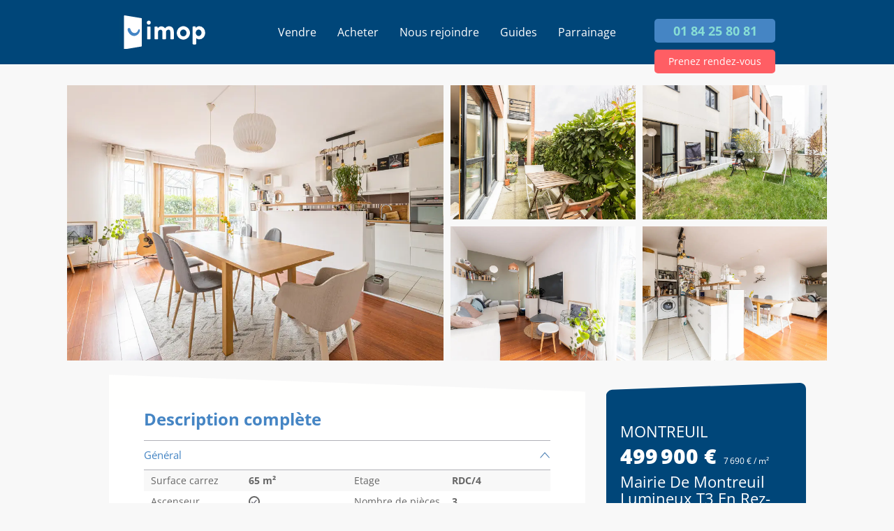

--- FILE ---
content_type: text/html; charset=utf-8
request_url: https://www.imop.fr/annonces/mairie-de-montreuil-lumineux-t3-en-rez-de-jardin-terrasses-parking-93100-montreuil
body_size: 23565
content:
<!DOCTYPE html><html lang="fr"><head><meta charSet="utf-8" data-next-head=""/><meta name="viewport" content="width=device-width, initial-scale=1" data-next-head=""/><meta http-equiv="X-UA-Compatible" content="IE=edge,chrome=1" data-next-head=""/><meta property="og:site_name" content="Imop" data-next-head=""/><meta property="og:type" content="website" data-next-head=""/><meta property="fb:app_id" content="1807997022592854" data-next-head=""/><meta name="og:email" content="contact@imop.fr" data-next-head=""/><meta name="og:phone_number" content="0184258081" data-next-head=""/><meta name="twitter:card" content="summary_large_image" data-next-head=""/><meta name="twitter:site" content="https://www.imop.fr" data-next-head=""/><link rel="icon" type="image/x-icon" href="/favicon.ico" data-next-head=""/><meta name="subject" content="Vente de biens immobiliers" data-next-head=""/><meta name="copyright" content="Imop" data-next-head=""/><meta name="language" content="FR" data-next-head=""/><meta name="revisit-after" content="7 days" data-next-head=""/><title data-next-head="">Imop - Mairie de Montreuil lumineux T3 en Rez-de-jardin terrasses  parking à MONTREUIL</title><meta name="description" content="MAIRIE DE MONTREUIL, AU CALME, à seulement 600 m à pied du métro ligne 9, des commerces et des écoles, l’agence IMOP vous présente ce superbe appartem" data-next-head=""/><meta name="og:url" content="https://www.imop.fr/annonces/mairie-de-montreuil-lumineux-t3-en-rez-de-jardin-terrasses-parking-93100-montreuil" data-next-head=""/><meta name="og:title" content="Imop - Mairie de Montreuil lumineux T3 en Rez-de-jardin terrasses  parking à MONTREUIL" data-next-head=""/><meta name="og:description" content="MAIRIE DE MONTREUIL, AU CALME, à seulement 600 m à pied du métro ligne 9, des commerces et des écoles, l’agence IMOP vous présente ce superbe appartem" data-next-head=""/><meta name="og:site_name" content="Imop" data-next-head=""/><link rel="canonical" href="https://www.imop.fr/annonces/mairie-de-montreuil-lumineux-t3-en-rez-de-jardin-terrasses-parking-93100-montreuil" data-next-head=""/><meta property="og:image" content="https://images.imop.fr/mandats/202202-12342/c3133827f2207b85953af186d70dee95.jpg"/><meta property="og:image:alt" content="Photo #1"/><meta property="og:image:width" content="900"/><meta property="og:image:height" content="undefined"/><meta property="og:image" content="https://images.imop.fr/mandats/202202-12342/589104866d9f90b61e27e8e9f27d7fe5.jpg"/><meta property="og:image:alt" content="Photo #2"/><meta property="og:image:width" content="900"/><meta property="og:image:height" content="undefined"/><meta property="og:image" content="https://images.imop.fr/mandats/202202-12342/a930f6c97b995a67f45a0e8e1120c44a.jpg"/><meta property="og:image:alt" content="Photo #3"/><meta property="og:image:width" content="900"/><meta property="og:image:height" content="undefined"/><meta property="og:image" content="https://images.imop.fr/mandats/202202-12342/b040d694e12444274635a0b049d3ebc6.jpg"/><meta property="og:image:alt" content="Photo #4"/><meta property="og:image:width" content="900"/><meta property="og:image:height" content="undefined"/><meta property="og:image" content="https://images.imop.fr/mandats/202202-12342/e873835cdcabe2bab193825083397249.jpg"/><meta property="og:image:alt" content="Photo #5"/><meta property="og:image:width" content="900"/><meta property="og:image:height" content="undefined"/><meta property="og:image" content="https://images.imop.fr/mandats/202202-12342/1ecf10c91437824dee22bd7678bd96ce.jpg"/><meta property="og:image:alt" content="Photo #6"/><meta property="og:image:width" content="900"/><meta property="og:image:height" content="undefined"/><meta property="og:image" content="https://images.imop.fr/mandats/202202-12342/b4243e70274e6ddd178d9568409092ed.jpg"/><meta property="og:image:alt" content="Photo #7"/><meta property="og:image:width" content="900"/><meta property="og:image:height" content="undefined"/><meta property="og:image" content="https://images.imop.fr/mandats/202202-12342/7500e023efed24831b2b4bb8878b9517.jpg"/><meta property="og:image:alt" content="Photo #8"/><meta property="og:image:width" content="900"/><meta property="og:image:height" content="undefined"/><meta property="og:image" content="https://images.imop.fr/mandats/202202-12342/afc160998df1838101bb21f74f12e283.jpg"/><meta property="og:image:alt" content="Photo #9"/><meta property="og:image:width" content="900"/><meta property="og:image:height" content="undefined"/><meta property="og:image" content="https://images.imop.fr/mandats/202202-12342/36bc89e78608f5fefe41c2dd81cc7689.jpg"/><meta property="og:image:alt" content="Photo #10"/><meta property="og:image:width" content="900"/><meta property="og:image:height" content="undefined"/><meta name="robots" content="index,follow" data-next-head=""/><meta name="googlebot" content="index,follow" data-next-head=""/><link rel="preload" href="/_next/static/css/75beaaac0a19814b.css" as="style"/><link rel="preload" href="/_next/static/css/d95812d264f01510.css" as="style"/><link rel="preload" href="/_next/static/css/3d1473ef3f6ffe98.css" as="style"/><script id="org-ld-json" type="application/ld+json" data-next-head="">{"@context":"https://schema.org","@type":"RealEstateAgent","name":"agence immobilière","description":"Agence immobilière et estimation","url":"https://www.imop.fr","image":"https://images.prismic.io/imopfr/Zu0zhrVsGrYSvnPb_HP.jpg?auto=format,compress&rect=0,613,6720,3024&w=2000&h=900","logo":"https://www.imop.fr/agence-immobiliere.svg","email":"contact@imop.fr","telephone":"+33 1 84 25 80 81","address":{"@type":"PostalAddress","streetAddress":"105 Bd de Sébastopol","postalCode":"75002","addressLocality":"Paris","addressCountry":"FR"},"sameAs":["https://www.facebook.com/profile.php?id=100085872612009","https://www.linkedin.com/company/imop-immobilier/"],"founder":[{"@type":"Person","name":"Damien David","sameAs":["https://www.linkedin.com/in/damien-david-5b1a02b5/"]},{"@type":"Person","name":"Laurent Sabouret","sameAs":["https://www.linkedin.com/in/laurent-sabouret-4baa24/"]}],"aggregateRating":{"@type":"AggregateRating","ratingValue":"4.8","reviewCount":"222"}}</script><script type="application/ld+json" data-next-head="">{
    "@context": "https://schema.org/",
    "@type": "Product",
    "image":["https://images.imop.fr/mandats/202202-12342/c3133827f2207b85953af186d70dee95.jpg","https://images.imop.fr/mandats/202202-12342/589104866d9f90b61e27e8e9f27d7fe5.jpg","https://images.imop.fr/mandats/202202-12342/a930f6c97b995a67f45a0e8e1120c44a.jpg","https://images.imop.fr/mandats/202202-12342/b040d694e12444274635a0b049d3ebc6.jpg","https://images.imop.fr/mandats/202202-12342/e873835cdcabe2bab193825083397249.jpg","https://images.imop.fr/mandats/202202-12342/1ecf10c91437824dee22bd7678bd96ce.jpg","https://images.imop.fr/mandats/202202-12342/b4243e70274e6ddd178d9568409092ed.jpg","https://images.imop.fr/mandats/202202-12342/7500e023efed24831b2b4bb8878b9517.jpg","https://images.imop.fr/mandats/202202-12342/afc160998df1838101bb21f74f12e283.jpg","https://images.imop.fr/mandats/202202-12342/36bc89e78608f5fefe41c2dd81cc7689.jpg"],
    "description": "MAIRIE%20DE%20MONTREUIL%2C%20AU%20CALME%2C%20%E0%20seulement%20600%20m%20%E0%20pied%20du%20m%E9tro%20ligne%209%2C%20des%20commerces%20et%20des%20%E9coles%2C%20l%u2019agence%20IMOP%20vous%20pr%E9sente%20ce%20superbe%20appartement%20T3%20traversant%20et%20lumineux%2C%20vous%20serez%20s%E9duit%20par%20l%u2019orientation%20Sud-est%20c%F4t%E9%20s%E9jour.%20%0D%0AD%u2019une%20surface%20de%2065%2C07%20m2%20il%20est%20agr%E9ment%E9%20de%202%20terrasses%20totalisant%2016%2C55%20m2%20et%20d%u2019un%20jardin%20arbor%E9%20en%20jouissance%20privative%20vous%20invitant%20assur%E9ment%20%E0%20la%20d%E9tente%20et%20%E0%20la%20convivialit%E9.%0D%0AL%u2019appartement%20se%20situe%20au%20rez-de-chauss%E9e%20d%u2019une%20copropri%E9t%E9%20tr%E8s%20bien%20entretenue%20et%20s%E9curis%E9e%20construite%20en%202009.%0D%0AUne%20place%20de%20parking%20en%20sous-sol%20compl%E8te%20ce%20bien.%0D%0A%0D%0APass%E9e%20l%u2019entr%E9e%20avec%20placard%2C%20on%20acc%E9dera%20%E0%20un%20s%E9jour%20de%2034%2C32m2%20avec%20sa%20cuisine%20ouverte%20am%E9nag%E9e%20et%20%E9quip%E9e%20d%u2019une%20plaque%20de%20cuisson%204%20feux%2C%20d%u2019une%20hotte%20et%20d%u2019un%20lave-vaisselle.%0D%0AAcc%E8s%20%E0%20la%20premi%E8re%20terrasse%20de%2010m2.%20%20%0D%0ANous%20poursuivrons%20la%20visite%20vers%20les%202%20chambres%2C%20chacune%20donnant%20sur%20la%20terrasse%20ext%E9rieure%20et%20le%20jardin%20d%u2019environ%2030m2.%20%0D%0ALa%20salle%20de%20bains%20offre%20une%20baignoire%2C%20un%20meuble%20vasque%20avec%20tiroirs%20et%20un%20s%E8che-serviette.%20%0D%0ALe%20WC%20est%20s%E9par%E9.%0D%0A%0D%0ALes%20fen%EAtres%20sont%20en%20double%20vitrage%20int%E9rieur%20bois/ext%E9rieur%20alu%2C%20volets%20roulants%20dans%20chaque%20pi%E8ce.%20%0D%0AChauffage%20individuel%20%E9lectrique%20r%E9glable%20avec%20thermostat%2C%20ballon%20d%u2019eau%20chaude.%0D%0AL%u2019appartement%20est%20reli%E9%20%E0%20la%20fibre%20optique.%0D%0ALocal%20v%E9lo%20et%20poussette%20%E0%20disposition.%0D%0ALa%20copropri%E9t%E9%20comporte%2041%20lots.%20%0D%0A%0D%0ALes%20charges%20de%20copropri%E9t%E9%20repr%E9sentent%20423%u20AC%20euros%20par%20trimestre%20%28elles%20incluent%20les%20charges%20de%20syndic%2C%20l%u2019eau%20avec%20compteurs%20divisionnaire%2C%20l%u2019entretien%20courant%20de%20la%20copropri%E9t%E9%20et%20l%u2019ascenseur%2C%20le%20parking%29%0D%0ATaxe%20fonci%E8re%20%3A%201433%20%u20AC%0D%0A%0D%0AEn%20habitant%20cet%20appartement%20et%20ce%20secteur%2C%20vous%20faites%20le%20choix%20d%u2019une%20vraie%20vie%20de%20quartier%20avec%20%E0%20proximit%E9%20imm%E9diate%20%3A%0D%0A-%20Cr%E8ches%20et%20%E9coles%20de%20la%20maternelle%20au%20lyc%E9e.%0D%0A-%20Tous%20commerces%20%3A%20naturalia%2C%20biocoop%2C%20carrefour%20market%2C%20monoprix%2C%20%E9picerie%20fine%2C%20librairie%u2026%0D%0A-%20Cin%E9ma%20le%20M%E9li%E8s%20et%20nouveau%20th%E9%E2tre%20de%20Montreuil%0D%0A-%20March%E9%20croix%20de%20Chavaux%2010%20minutes%20%E0%20pied%0D%0A-%20Bars%2C%20restaurant%2C%20clubs%20de%20sports%20et%20vie%20associative%0D%0A%0D%0ACoup%20de%20c%u0153ur%20assur%E9%20%21%0D%0ACe%20bien%20vous%20est%20pr%E9sent%E9%20par%20IMOP%2C%20l%27agence%20immobili%E8re%20%E0%20honoraires%20fixes%20de%204900%u20AC.%0D%0AImop%20vous%20propose%20des%20frais%20d%27agence%20r%E9duits%20tout%20en%20vous%20garantissant%20un%20accompagnement%20de%20A%20%E0%20Z.%0D%0AContactez-%20nous%20pour%20organiser%20une%20visite%20ou%20une%20estimation%20de%20votre%20bien%20immobilier.",
    "mpn": "202202-12342",
    
    
    
    
    
  "brand": {
      "@type": "Thing",
      "name": "Mairie de Montreuil lumineux T3 en Rez-de-jardin terrasses  parking"
    },

    
    
    
    
    
    
    
    
    
    
    
    "offers": 
  {
    "@type": "Offer",
    "priceCurrency": "EUR",
    "priceValidUntil": "2020-11-05",
    "itemCondition": "http://schema.org/UsedCondition",
    "availability": "http://schema.org/SoldOut",
    "url": "https://www.imop.fr/annonces/mairie-de-montreuil-lumineux-t3-en-rez-de-jardin-terrasses-parking-93100-montreuil",
    
      "seller": {
      "@type": "Organization",
      "name": "Imop"
    },
    
    "price": "499900"
  }
,
    
    "name": "Mairie de Montreuil lumineux T3 en Rez-de-jardin terrasses  parking à MONTREUIL"
  }</script><link rel="stylesheet" href="/_next/static/css/75beaaac0a19814b.css" data-n-g=""/><link rel="stylesheet" href="/_next/static/css/d95812d264f01510.css" data-n-p=""/><link rel="stylesheet" href="/_next/static/css/3d1473ef3f6ffe98.css" data-n-p=""/><noscript data-n-css=""></noscript><script defer="" noModule="" src="/_next/static/chunks/polyfills-42372ed130431b0a.js"></script><script src="/_next/static/chunks/webpack-75ecbc94fac9fb4e.js" defer=""></script><script src="/_next/static/chunks/framework-a949448edc7975d6.js" defer=""></script><script src="/_next/static/chunks/main-03f5f7866f878b72.js" defer=""></script><script src="/_next/static/chunks/pages/_app-3261008007d11711.js" defer=""></script><script src="/_next/static/chunks/7d0bf13e-78b59d8d47881bfd.js" defer=""></script><script src="/_next/static/chunks/2962-7059b6b00887d7fe.js" defer=""></script><script src="/_next/static/chunks/8976-3d4a541039276200.js" defer=""></script><script src="/_next/static/chunks/1577-f6e7556065448952.js" defer=""></script><script src="/_next/static/chunks/pages/annonces/%5Bid%5D-e3b361e9fbe74a90.js" defer=""></script><script src="/_next/static/NwVUaaBTMs0fj9qYbo3S-/_buildManifest.js" defer=""></script><script src="/_next/static/NwVUaaBTMs0fj9qYbo3S-/_ssgManifest.js" defer=""></script><style id="__jsx-ce04ba48e74949ef">a.jsx-ce04ba48e74949ef{text-decoration:none}a.jsx-ce04ba48e74949ef:hover{opacity:.7}</style><style id="__jsx-3fbc89f110f75d4e">.footer-agencies summary{color:#87ddd5;font-size:1.4rem;font-weight:700;margin-bottom:1rem;cursor:pointer;list-style:none}.footer-agencies article h4{margin-top:1rem;margin-bottom:.5rem}</style></head><body><link rel="preload" as="image" href="/img/logo-tel.svg"/><link rel="preload" as="image" href="/img/pin.svg"/><div id="__next"><div id="_the-container" class="_the-container    "><svg style="display:none"><g id="arrow-right" fill="none" stroke="currentColor" stroke-width="2" stroke-linecap="round" stroke-linejoin="round"><path d="M5 12h14M12 5l7 7-7 7"></path></g><g id="small-arrow-down" fill="none"><path d="M11.3847 2.61531C11.7742 2.22574 11.7742 1.59413 11.3847 1.20456C10.9954 0.815284 10.3643 0.814946 9.97465 1.2038L6 5.16997L2.24284 1.27081C1.83484 0.8474 1.15883 0.841132 0.743059 1.25691C0.332677 1.66729 0.332677 2.33265 0.743059 2.74303L6 7.99997L11.3847 2.61531Z" fill="#FFFFFF"></path></g><g id="valid"><g fill="currentColor"><path d="M13.238 7.887c-.228-.228-.607-.152-.759.076L9.44 11.455l-1.063-1.441c-.151-.229-.531-.305-.759-.153-.228.152-.304.531-.152.76l1.443 1.974c.076.153.229.229.456.229.152 0 .304-.076.456-.229l3.494-4.024c.228-.153.153-.532-.077-.684"></path><path d="M10.429 15.254c-2.734 0-4.937-2.202-4.937-4.937S7.694 5.38 10.429 5.38s4.937 2.203 4.937 4.937-2.203 4.937-4.937 4.937m4.253-9.19a5.972 5.972 0 00-4.253-1.747 5.974 5.974 0 00-4.254 1.747 5.974 5.974 0 00-1.747 4.253 5.97 5.97 0 001.747 4.253 5.982 5.982 0 004.254 1.747 5.976 5.976 0 004.253-1.747 5.97 5.97 0 001.747-4.253 5.974 5.974 0 00-1.747-4.253"></path></g></g></svg><header class="main-header  " id="main-header"><div class="header-inner"><div class="logo"><a class="logo-link" href="/"><div class="logo-svg"><span style="box-sizing:border-box;display:block;overflow:hidden;width:initial;height:initial;background:none;opacity:1;border:0;margin:0;padding:0;position:absolute;top:0;left:0;bottom:0;right:0"><img alt="Agence Immobilière" src="[data-uri]" decoding="async" data-nimg="fill" style="position:absolute;top:0;left:0;bottom:0;right:0;box-sizing:border-box;padding:0;border:none;margin:auto;display:block;width:0;height:0;min-width:100%;max-width:100%;min-height:100%;max-height:100%"/><noscript><img alt="Agence Immobilière" loading="lazy" decoding="async" data-nimg="fill" style="position:absolute;top:0;left:0;bottom:0;right:0;box-sizing:border-box;padding:0;border:none;margin:auto;display:block;width:0;height:0;min-width:100%;max-width:100%;min-height:100%;max-height:100%" sizes="100vw" srcSet="/agence-immobiliere.svg 640w, /agence-immobiliere.svg 750w, /agence-immobiliere.svg 828w, /agence-immobiliere.svg 1080w, /agence-immobiliere.svg 1200w, /agence-immobiliere.svg 1920w, /agence-immobiliere.svg 2048w, /agence-immobiliere.svg 3840w" src="/agence-immobiliere.svg"/></noscript></span></div></a></div><nav role="navigation"><div class="menuToggle"><input type="checkbox" name="toggle"/><label for="toggle"><div></div><div></div><div></div></label><ul class="menu "><li class="menu-item-0"><a class="" href="/estimation-immobiliere">Vendre<span class=""><svg viewBox="0 0 32 32" width="2em" height="2em"><path fill="currentColor" d="M16.5 16 12 20.5l1.527 1.5 5.973-6-5.973-6L12 11.5z"></path></svg></span></a><ul class="submenu "><li class="menu-item-1"><a class="" href="/comment-ca-marche">Comment ça marche ?</a></li><li class="menu-item-1"><a class="" href="/nos-tarifs">Nos tarifs</a></li><li class="menu-item-1"><a class="" href="/estimer-immobilier">Estimer mon bien</a></li></ul></li><li class="menu-item-0"><a class="" href="/annonces/mairie-de-montreuil-lumineux-t3-en-rez-de-jardin-terrasses-parking-93100-montreuil#">Acheter<span class=""><svg viewBox="0 0 32 32" width="2em" height="2em"><path fill="currentColor" d="M16.5 16 12 20.5l1.527 1.5 5.973-6-5.973-6L12 11.5z"></path></svg></span></a><ul class="submenu "><li class="menu-item-1"><a class="" href="/annonces">Biens en vente</a></li><li class="menu-item-1"><a class="" href="/acheter-un-bien">Alerte acheteur</a></li></ul></li><li class="menu-item-0"><a class="" href="/annonces/mairie-de-montreuil-lumineux-t3-en-rez-de-jardin-terrasses-parking-93100-montreuil#">Nous rejoindre<span class=""><svg viewBox="0 0 32 32" width="2em" height="2em"><path fill="currentColor" d="M16.5 16 12 20.5l1.527 1.5 5.973-6-5.973-6L12 11.5z"></path></svg></span></a><ul class="submenu "><li class="menu-item-1"><a class="" href="/devenir-agent-immobilier">Devenir Conseiller</a></li><li class="menu-item-1"><a class="" href="/nos-agents">Notre équipe</a></li></ul></li><li class="menu-item-0"><a class="" href="/annonces/mairie-de-montreuil-lumineux-t3-en-rez-de-jardin-terrasses-parking-93100-montreuil#">Guides<span class=""><svg viewBox="0 0 32 32" width="2em" height="2em"><path fill="currentColor" d="M16.5 16 12 20.5l1.527 1.5 5.973-6-5.973-6L12 11.5z"></path></svg></span></a><ul class="submenu "><li class="menu-item-1"><a class="" href="/blog">Blog</a></li><li class="menu-item-1"><a class="" href="/guide">Guide immo</a></li><li class="menu-item-1"><a class="" href="/faq">FAQ</a></li></ul></li><li class="menu-item-0"><a class="" href="https://www.imop.fr/referral/a/laurent">Parrainage<span class=""><svg viewBox="0 0 32 32" width="2em" height="2em"><path fill="currentColor" d="M16.5 16 12 20.5l1.527 1.5 5.973-6-5.973-6L12 11.5z"></path></svg></span></a></li><div class="menu-mobile-bottom"><a class="btn btn-estimate" href="/estimation-immobiliere">ESTIMER MON BIEN</a><a class="btn tel" href="tel:0184258081">01 84 25 80 81</a></div></ul></div></nav><div class="phone"><a class="btn tel" href="tel:0184258081">01 84 25 80 81</a><a class="btn text" href="/estimation-immobiliere">Prenez rendez-vous</a><div class="picto"><a class="" href="tel:0184258081"><img src="/img/logo-tel.svg" alt=""/></a></div></div></div></header><main class="page-content " id="main"><div class="property-container page-annonce"><div class="property-inner-container"><div class="property-top-container-mobile"><div class="property-right-description-wrapper"><div class="property-right-description"><div class="t1 property-title font-bold">MONTREUIL</div><div class="property-prices"><div class="price font-bold">499 900 €</div><div class="surface">7 690 € / m²</div></div><div class="property-part--mobile"><span class="property-fee">Frais d’agence : <!-- -->4 900 €</span><h1 class="property-title property-title--mobile font-bold">Mairie de Montreuil lumineux T3 en Rez-de-jardin terrasses  parking</h1><ul class="property-details property-details--mobile"><li>65<!-- --> m2</li></ul></div><div class="property-part--desktop"><h1 class="property-title font-bold">Mairie de Montreuil lumineux T3 en Rez-de-jardin terrasses  parking</h1><span class="property-fee">Frais d’agence : <!-- -->4 900 €</span><div class="sold-out-description">VENDU !</div><div class="agent"><div class="agent-img"><span style="box-sizing:border-box;display:inline-block;overflow:hidden;width:initial;height:initial;background:none;opacity:1;border:0;margin:0;padding:0;position:relative;max-width:100%"><span style="box-sizing:border-box;display:block;width:initial;height:initial;background:none;opacity:1;border:0;margin:0;padding:0;max-width:100%"><img style="display:block;max-width:100%;width:initial;height:initial;background:none;opacity:1;border:0;margin:0;padding:0" alt="" aria-hidden="true" src="data:image/svg+xml,%3csvg%20xmlns=%27http://www.w3.org/2000/svg%27%20version=%271.1%27%20width=%2795%27%20height=%2795%27/%3e"/></span><img alt="Aurélie" src="[data-uri]" decoding="async" data-nimg="intrinsic" style="position:absolute;top:0;left:0;bottom:0;right:0;box-sizing:border-box;padding:0;border:none;margin:auto;display:block;width:0;height:0;min-width:100%;max-width:100%;min-height:100%;max-height:100%"/><noscript><img alt="Aurélie" loading="lazy" decoding="async" data-nimg="intrinsic" style="position:absolute;top:0;left:0;bottom:0;right:0;box-sizing:border-box;padding:0;border:none;margin:auto;display:block;width:0;height:0;min-width:100%;max-width:100%;min-height:100%;max-height:100%" srcSet="/_next/image?url=https%3A%2F%2Fimages.imop.fr%2Fagents%2Faploux%2Fpicture.png&amp;w=96&amp;q=75 1x, /_next/image?url=https%3A%2F%2Fimages.imop.fr%2Fagents%2Faploux%2Fpicture.png&amp;w=256&amp;q=75 2x" src="/_next/image?url=https%3A%2F%2Fimages.imop.fr%2Fagents%2Faploux%2Fpicture.png&amp;w=256&amp;q=75"/></noscript></span></div><div class="agent-description"><div class="agent-name">Proposé par <!-- -->Aurélie</div><div class="publish-date"></div><div class="agent-contacts"><a class="agent-contact" href="tel:0613780722">0613780722</a><a class="agent-contact" href="mailto:aurelie@imop.fr">aurelie@imop.fr</a></div></div></div></div></div><div class="property-description__buttons desktop"><a class="btn green" style="text-align:center" href="/acheter-un-bien">Créer une alerte</a><a class="btn blue" style="text-align:center" href="/annonces">Toutes nos annonces</a></div></div></div><div><div class="produit-images-wrapper produit-images-wrapper--desktop"><!--$--><!--/$--></div></div><div class="produit-images-wrapper produit-images-wrapper--mobile"></div><div class="property-desc-container"><div class="content-wrapper"><div class="produit__description" id="produit-content-container"><h2 class="produit__description-title">Description complète</h2><ul class="produit__details"><li class="produit__detail produit__detail--active"><h3 class="produit__detail-title">Général</h3><div class="produit__detail-content"><ul class="produit__detail-content-list"><li class="produit__detail-content-row"><div class="produit__detail-content-items"><span class="produit__detail-content-label">Surface carrez</span><span class="produit__detail-content-value">65<!-- --> m²</span></div><div class="produit__detail-content-items"><span class="produit__detail-content-label">Etage</span><span class="produit__detail-content-value">RDC/4</span></div></li><li class="produit__detail-content-row"><div class="produit__detail-content-items"><span class="produit__detail-content-label">Ascenseur</span><span class="produit__detail-content-value"><span class="produit__detail-content-check produit__detail-content-check--checked"></span></span></div><div class="produit__detail-content-items"><span class="produit__detail-content-label">Nombre de pièces</span><span class="produit__detail-content-value">3</span></div></li><li class="produit__detail-content-row"><div class="produit__detail-content-items"><span class="produit__detail-content-label">Jardin</span><span class="produit__detail-content-value"><span class="produit__detail-content-check produit__detail-content-check--checked"></span></span></div><div class="produit__detail-content-items"><span class="produit__detail-content-label">Balcon/Terrasse</span><span class="produit__detail-content-value"><span class="produit__detail-content-check produit__detail-content-check--checked"></span></span></div></li><li class="produit__detail-content-row"><div class="produit__detail-content-items"><span class="produit__detail-content-label">Surface Balcon/Terrasse</span><span class="produit__detail-content-value">16.55<!-- --> m²</span></div><div class="produit__detail-content-items"><span class="produit__detail-content-label">Parking</span><span class="produit__detail-content-value">1 (Intérieur)</span></div></li></ul></div></li><li class="produit__detail "><h3 class="produit__detail-title">Intérieur</h3><div class="produit__detail-content"><ul class="produit__detail-content-list"><li class="produit__detail-content-row"><div class="produit__detail-content-items"><span class="produit__detail-content-label">Nombre de pièces</span><span class="produit__detail-content-value">3</span></div><div class="produit__detail-content-items"><span class="produit__detail-content-label">Nombre de chambres</span><span class="produit__detail-content-value">2</span></div></li><li class="produit__detail-content-row"><div class="produit__detail-content-items"><span class="produit__detail-content-label">Nombre de WC</span><span class="produit__detail-content-value">1</span></div><div class="produit__detail-content-items"></div></li></ul></div></li><li class="produit__detail "><h3 class="produit__detail-title">Copropriété</h3><div class="produit__detail-content"><ul class="produit__detail-content-list"><li class="produit__detail-content-row"><div class="produit__detail-content-items"><span class="produit__detail-content-label">Bien en copropriété</span><span class="produit__detail-content-value"><span class="produit__detail-content-check produit__detail-content-check--checked"></span></span></div><div class="produit__detail-content-items"><span class="produit__detail-content-label">Nombre de lots</span><span class="produit__detail-content-value">41</span></div></li><li class="produit__detail-content-row"><div class="produit__detail-content-items"><span class="produit__detail-content-label">Charges mensuelles</span><span class="produit__detail-content-value">141<!-- --> €</span></div><div class="produit__detail-content-items"></div></li></ul></div></li></ul><div class="produit-content-divider produit-description-text"><div class="produit-content-title">L&#x27;œil de l&#x27;expert</div><div class="show-more"><p>MAIRIE DE MONTREUIL, AU CALME, à seulement 600 m à pied du métro ligne 9, des commerces et des écoles, l’agence IMOP vous présente ce superbe appartement T3 traversant et lumineux, vous serez séduit par l’orientation Sud-est côté séjour. </p><p>D’une surface de 65,07 m2 il est agrémenté de 2 terrasses totalisant 16,55 m2 et d’un jardin arboré en jouissance privative vous invitant assurément à la détente et à la convivialité.</p><p>L’appartement se situe au rez-de-chaussée d’une copropriété très bien entretenue et sécurisée construite en 2009.</p><p>Une place de parking en sous-sol complète ce bien.</p><p></p><p>Passée l’entrée avec placard, on accédera à un séjour de 34,32m2 avec sa cuisine ouverte aménagée et équipée d’une plaque de cuisson 4 feux, d’une hotte et d’un lave-vaisselle.</p><p>Accès à la première terrasse de 10m2.  </p><p>Nous poursuivrons la visite vers les 2 chambres, chacune donnant sur la terrasse extérieure et le jardin d’environ 30m2. </p><p>La salle de bains offre une baignoire, un meuble vasque avec tiroirs et un sèche-serviette. </p><p>Le WC est séparé.</p><p></p><p>Les fenêtres sont en double vitrage intérieur bois/extérieur alu, volets roulants dans chaque pièce. </p><p>Chauffage individuel électrique réglable avec thermostat, ballon d’eau chaude.</p><p>L’appartement est relié à la fibre optique.</p><p>Local vélo et poussette à disposition.</p><p>La copropriété comporte 41 lots. </p><p></p><p>Les charges de copropriété représentent 423€ euros par trimestre (elles incluent les charges de syndic, l’eau avec compteurs divisionnaire, l’entretien courant de la copropriété et l’ascenseur, le parking)</p><p>Taxe foncière : 1433 €</p><p></p><p>En habitant cet appartement et ce secteur, vous faites le choix d’une vraie vie de quartier avec à proximité immédiate :</p><p>- Crèches et écoles de la maternelle au lycée.</p><p>- Tous commerces : naturalia, biocoop, carrefour market, monoprix, épicerie fine, librairie…</p><p>- Cinéma le Méliès et nouveau théâtre de Montreuil</p><p>- Marché croix de Chavaux 10 minutes à pied</p><p>- Bars, restaurant, clubs de sports et vie associative</p><p></p><p>Coup de cœur assuré !</p><p>Ce bien vous est présenté par IMOP, l&#x27;agence immobilière à honoraires fixes de 4900€.</p><p>Imop vous propose des frais d&#x27;agence réduits tout en vous garantissant un accompagnement de A à Z.</p><p>Contactez- nous pour organiser une visite ou une estimation de votre bien immobilier.</p></div></div><div class="produit-content-divider produit-content-divider--map produit-description-text"><div class="produit-content-title font-bold">Localisation</div><div class="produit-information-container produit-information-container--map"></div></div><div class="produit-content-divider produit-content-divider--buttons produit-content-divider--buttons--desktop"><a class="btn blue" href="/acheter-un-bien">Recevez une alerte</a></div></div></div><div class="property-right-description-wrapper"><div class="property-right-description"><div class="t1 property-title font-bold">MONTREUIL</div><div class="property-prices"><div class="price font-bold">499 900 €</div><div class="surface">7 690 € / m²</div></div><div class="property-part--mobile"><span class="property-fee">Frais d’agence : <!-- -->4 900 €</span><h1 class="property-title property-title--mobile font-bold">Mairie de Montreuil lumineux T3 en Rez-de-jardin terrasses  parking</h1><ul class="property-details property-details--mobile"><li>65<!-- --> m2</li></ul></div><div class="property-part--desktop"><h1 class="property-title font-bold">Mairie de Montreuil lumineux T3 en Rez-de-jardin terrasses  parking</h1><span class="property-fee">Frais d’agence : <!-- -->4 900 €</span><div class="sold-out-description">VENDU !</div><div class="agent"><div class="agent-img"><span style="box-sizing:border-box;display:inline-block;overflow:hidden;width:initial;height:initial;background:none;opacity:1;border:0;margin:0;padding:0;position:relative;max-width:100%"><span style="box-sizing:border-box;display:block;width:initial;height:initial;background:none;opacity:1;border:0;margin:0;padding:0;max-width:100%"><img style="display:block;max-width:100%;width:initial;height:initial;background:none;opacity:1;border:0;margin:0;padding:0" alt="" aria-hidden="true" src="data:image/svg+xml,%3csvg%20xmlns=%27http://www.w3.org/2000/svg%27%20version=%271.1%27%20width=%2795%27%20height=%2795%27/%3e"/></span><img alt="Aurélie" src="[data-uri]" decoding="async" data-nimg="intrinsic" style="position:absolute;top:0;left:0;bottom:0;right:0;box-sizing:border-box;padding:0;border:none;margin:auto;display:block;width:0;height:0;min-width:100%;max-width:100%;min-height:100%;max-height:100%"/><noscript><img alt="Aurélie" loading="lazy" decoding="async" data-nimg="intrinsic" style="position:absolute;top:0;left:0;bottom:0;right:0;box-sizing:border-box;padding:0;border:none;margin:auto;display:block;width:0;height:0;min-width:100%;max-width:100%;min-height:100%;max-height:100%" srcSet="/_next/image?url=https%3A%2F%2Fimages.imop.fr%2Fagents%2Faploux%2Fpicture.png&amp;w=96&amp;q=75 1x, /_next/image?url=https%3A%2F%2Fimages.imop.fr%2Fagents%2Faploux%2Fpicture.png&amp;w=256&amp;q=75 2x" src="/_next/image?url=https%3A%2F%2Fimages.imop.fr%2Fagents%2Faploux%2Fpicture.png&amp;w=256&amp;q=75"/></noscript></span></div><div class="agent-description"><div class="agent-name">Proposé par <!-- -->Aurélie</div><div class="publish-date"></div><div class="agent-contacts"><a class="agent-contact" href="tel:0613780722">0613780722</a><a class="agent-contact" href="mailto:aurelie@imop.fr">aurelie@imop.fr</a></div></div></div></div></div><div class="property-description__buttons desktop"><a class="btn green" style="text-align:center" href="/acheter-un-bien">Créer une alerte</a><a class="btn blue" style="text-align:center" href="/annonces">Toutes nos annonces</a></div></div></div><ul class="produit-images-actions-mobile"></ul><div class="for-mobile"><div class="agent"><div class="agent-img"><span style="box-sizing:border-box;display:inline-block;overflow:hidden;width:initial;height:initial;background:none;opacity:1;border:0;margin:0;padding:0;position:relative;max-width:100%"><span style="box-sizing:border-box;display:block;width:initial;height:initial;background:none;opacity:1;border:0;margin:0;padding:0;max-width:100%"><img style="display:block;max-width:100%;width:initial;height:initial;background:none;opacity:1;border:0;margin:0;padding:0" alt="" aria-hidden="true" src="data:image/svg+xml,%3csvg%20xmlns=%27http://www.w3.org/2000/svg%27%20version=%271.1%27%20width=%2795%27%20height=%2795%27/%3e"/></span><img alt="Aurélie" src="[data-uri]" decoding="async" data-nimg="intrinsic" style="position:absolute;top:0;left:0;bottom:0;right:0;box-sizing:border-box;padding:0;border:none;margin:auto;display:block;width:0;height:0;min-width:100%;max-width:100%;min-height:100%;max-height:100%"/><noscript><img alt="Aurélie" loading="lazy" decoding="async" data-nimg="intrinsic" style="position:absolute;top:0;left:0;bottom:0;right:0;box-sizing:border-box;padding:0;border:none;margin:auto;display:block;width:0;height:0;min-width:100%;max-width:100%;min-height:100%;max-height:100%" srcSet="/_next/image?url=https%3A%2F%2Fimages.imop.fr%2Fagents%2Faploux%2Fpicture.png&amp;w=96&amp;q=75 1x, /_next/image?url=https%3A%2F%2Fimages.imop.fr%2Fagents%2Faploux%2Fpicture.png&amp;w=256&amp;q=75 2x" src="/_next/image?url=https%3A%2F%2Fimages.imop.fr%2Fagents%2Faploux%2Fpicture.png&amp;w=256&amp;q=75"/></noscript></span></div><div class="agent-description"><div class="agent-name">Proposé par <!-- -->Aurélie</div><div class="publish-date"></div><div class="agent-contacts"><a class="agent-contact" href="tel:0613780722">0613780722</a><a class="agent-contact" href="mailto:aurelie@imop.fr">aurelie@imop.fr</a></div></div></div></div><div class="property-description__buttons mobile"><a class="btn green" style="text-align:center" href="/acheter-un-bien">Créer une alerte</a><a class="btn blue" style="text-align:center" href="/annonces">Toutes nos annonces</a></div></div><section class="section-inner  tight related-properties container"><h2 class="related-properties__title">Ces biens pourraient aussi vous intéresser</h2><div class="related-properties__items"><a href="/annonces/metro-croix-de-chavaux-t2-lumineux-93100-montreuil"><div class="bien-container" id="metro-croix-de-chavaux-t2-lumineux-93100-montreuil"><div class="bien-card"><div class="bien-img-container"><span style="box-sizing:border-box;display:block;overflow:hidden;width:initial;height:initial;background:none;opacity:1;border:0;margin:0;padding:0;position:absolute;top:0;left:0;bottom:0;right:0"><img src="[data-uri]" decoding="async" data-nimg="fill" style="position:absolute;top:0;left:0;bottom:0;right:0;box-sizing:border-box;padding:0;border:none;margin:auto;display:block;width:0;height:0;min-width:100%;max-width:100%;min-height:100%;max-height:100%;object-fit:cover;background-size:cover;background-position:0% 0%;filter:blur(20px);background-image:url(&quot;[data-uri]&quot;)"/><noscript><img loading="lazy" decoding="async" data-nimg="fill" style="position:absolute;top:0;left:0;bottom:0;right:0;box-sizing:border-box;padding:0;border:none;margin:auto;display:block;width:0;height:0;min-width:100%;max-width:100%;min-height:100%;max-height:100%;object-fit:cover" sizes="100vw" srcSet="/_next/image?url=https%3A%2F%2Fimages.imop.fr%2Fmandats%2F202405-38581%2Feab1f8882bbcdf25a628123fdfc20bb2.jpg&amp;w=640&amp;q=75 640w, /_next/image?url=https%3A%2F%2Fimages.imop.fr%2Fmandats%2F202405-38581%2Feab1f8882bbcdf25a628123fdfc20bb2.jpg&amp;w=750&amp;q=75 750w, /_next/image?url=https%3A%2F%2Fimages.imop.fr%2Fmandats%2F202405-38581%2Feab1f8882bbcdf25a628123fdfc20bb2.jpg&amp;w=828&amp;q=75 828w, /_next/image?url=https%3A%2F%2Fimages.imop.fr%2Fmandats%2F202405-38581%2Feab1f8882bbcdf25a628123fdfc20bb2.jpg&amp;w=1080&amp;q=75 1080w, /_next/image?url=https%3A%2F%2Fimages.imop.fr%2Fmandats%2F202405-38581%2Feab1f8882bbcdf25a628123fdfc20bb2.jpg&amp;w=1200&amp;q=75 1200w, /_next/image?url=https%3A%2F%2Fimages.imop.fr%2Fmandats%2F202405-38581%2Feab1f8882bbcdf25a628123fdfc20bb2.jpg&amp;w=1920&amp;q=75 1920w, /_next/image?url=https%3A%2F%2Fimages.imop.fr%2Fmandats%2F202405-38581%2Feab1f8882bbcdf25a628123fdfc20bb2.jpg&amp;w=2048&amp;q=75 2048w, /_next/image?url=https%3A%2F%2Fimages.imop.fr%2Fmandats%2F202405-38581%2Feab1f8882bbcdf25a628123fdfc20bb2.jpg&amp;w=3840&amp;q=75 3840w" src="/_next/image?url=https%3A%2F%2Fimages.imop.fr%2Fmandats%2F202405-38581%2Feab1f8882bbcdf25a628123fdfc20bb2.jpg&amp;w=3840&amp;q=75"/></noscript></span></div><div class="bien-content-container"><div class="bien-card__title"><img class="bien-card__title-icon" src="/img/pin.svg" alt=""/>bis rue Jules Ferry</div><div class="bien-card__meta "><span>montreuil</span><span class="bien-card__meta-sec"><span>25<!-- --> m²</span></span></div><div class="bien-card__meta-bottom d-flex"><div class="bien-card__meta-type">Appartement</div><div><div class="bien-card__meta-price">180 000 €</div><div class="bien-card__meta-price-surface">7 200 € / m²</div></div></div></div></div></div></a><a href="/annonces/lumineux-3-pieces-2-chambres-avec-terrasse-et-vue-degagee-93100-montreuil"><div class="bien-container" id="lumineux-3-pieces-2-chambres-avec-terrasse-et-vue-degagee-93100-montreuil"><div class="bien-card"><div class="bien-img-container"><span style="box-sizing:border-box;display:block;overflow:hidden;width:initial;height:initial;background:none;opacity:1;border:0;margin:0;padding:0;position:absolute;top:0;left:0;bottom:0;right:0"><img src="[data-uri]" decoding="async" data-nimg="fill" style="position:absolute;top:0;left:0;bottom:0;right:0;box-sizing:border-box;padding:0;border:none;margin:auto;display:block;width:0;height:0;min-width:100%;max-width:100%;min-height:100%;max-height:100%;object-fit:cover;background-size:cover;background-position:0% 0%;filter:blur(20px);background-image:url(&quot;[data-uri]&quot;)"/><noscript><img loading="lazy" decoding="async" data-nimg="fill" style="position:absolute;top:0;left:0;bottom:0;right:0;box-sizing:border-box;padding:0;border:none;margin:auto;display:block;width:0;height:0;min-width:100%;max-width:100%;min-height:100%;max-height:100%;object-fit:cover" sizes="100vw" srcSet="/_next/image?url=https%3A%2F%2Fimages.imop.fr%2Fmandats%2F202509-56840%2Fa381a04176c126918fb14c081eea825d.jpg&amp;w=640&amp;q=75 640w, /_next/image?url=https%3A%2F%2Fimages.imop.fr%2Fmandats%2F202509-56840%2Fa381a04176c126918fb14c081eea825d.jpg&amp;w=750&amp;q=75 750w, /_next/image?url=https%3A%2F%2Fimages.imop.fr%2Fmandats%2F202509-56840%2Fa381a04176c126918fb14c081eea825d.jpg&amp;w=828&amp;q=75 828w, /_next/image?url=https%3A%2F%2Fimages.imop.fr%2Fmandats%2F202509-56840%2Fa381a04176c126918fb14c081eea825d.jpg&amp;w=1080&amp;q=75 1080w, /_next/image?url=https%3A%2F%2Fimages.imop.fr%2Fmandats%2F202509-56840%2Fa381a04176c126918fb14c081eea825d.jpg&amp;w=1200&amp;q=75 1200w, /_next/image?url=https%3A%2F%2Fimages.imop.fr%2Fmandats%2F202509-56840%2Fa381a04176c126918fb14c081eea825d.jpg&amp;w=1920&amp;q=75 1920w, /_next/image?url=https%3A%2F%2Fimages.imop.fr%2Fmandats%2F202509-56840%2Fa381a04176c126918fb14c081eea825d.jpg&amp;w=2048&amp;q=75 2048w, /_next/image?url=https%3A%2F%2Fimages.imop.fr%2Fmandats%2F202509-56840%2Fa381a04176c126918fb14c081eea825d.jpg&amp;w=3840&amp;q=75 3840w" src="/_next/image?url=https%3A%2F%2Fimages.imop.fr%2Fmandats%2F202509-56840%2Fa381a04176c126918fb14c081eea825d.jpg&amp;w=3840&amp;q=75"/></noscript></span></div><div class="bien-content-container"><div class="bien-card__title"><img class="bien-card__title-icon" src="/img/pin.svg" alt=""/>Boulevard Chanzy</div><div class="bien-card__meta "><span>Montreuil</span><span class="bien-card__meta-sec"><span>75<!-- --> m²</span></span></div><div class="bien-card__meta-bottom d-flex"><div class="bien-card__meta-type">Appartement</div><div><div class="bien-card__meta-price">550 000 €</div><div class="bien-card__meta-price-surface">7 333 € / m²</div></div></div></div></div></div></a><a href="/annonces/metro-gallieni-ligne-3-beau-duplex-de-92m2-avec-grande-terrasse-93170-bagnolet"><div class="bien-container" id="metro-gallieni-ligne-3-beau-duplex-de-92m2-avec-grande-terrasse-93170-bagnolet"><div class="bien-card"><div class="bien-img-container"><span style="box-sizing:border-box;display:block;overflow:hidden;width:initial;height:initial;background:none;opacity:1;border:0;margin:0;padding:0;position:absolute;top:0;left:0;bottom:0;right:0"><img src="[data-uri]" decoding="async" data-nimg="fill" style="position:absolute;top:0;left:0;bottom:0;right:0;box-sizing:border-box;padding:0;border:none;margin:auto;display:block;width:0;height:0;min-width:100%;max-width:100%;min-height:100%;max-height:100%;object-fit:cover;background-size:cover;background-position:0% 0%;filter:blur(20px);background-image:url(&quot;[data-uri]&quot;)"/><noscript><img loading="lazy" decoding="async" data-nimg="fill" style="position:absolute;top:0;left:0;bottom:0;right:0;box-sizing:border-box;padding:0;border:none;margin:auto;display:block;width:0;height:0;min-width:100%;max-width:100%;min-height:100%;max-height:100%;object-fit:cover" sizes="100vw" srcSet="/_next/image?url=https%3A%2F%2Fimages.imop.fr%2Fmandats%2F202509-55865%2F03f5eb16a19036ab8200332eb216e824.jpg&amp;w=640&amp;q=75 640w, /_next/image?url=https%3A%2F%2Fimages.imop.fr%2Fmandats%2F202509-55865%2F03f5eb16a19036ab8200332eb216e824.jpg&amp;w=750&amp;q=75 750w, /_next/image?url=https%3A%2F%2Fimages.imop.fr%2Fmandats%2F202509-55865%2F03f5eb16a19036ab8200332eb216e824.jpg&amp;w=828&amp;q=75 828w, /_next/image?url=https%3A%2F%2Fimages.imop.fr%2Fmandats%2F202509-55865%2F03f5eb16a19036ab8200332eb216e824.jpg&amp;w=1080&amp;q=75 1080w, /_next/image?url=https%3A%2F%2Fimages.imop.fr%2Fmandats%2F202509-55865%2F03f5eb16a19036ab8200332eb216e824.jpg&amp;w=1200&amp;q=75 1200w, /_next/image?url=https%3A%2F%2Fimages.imop.fr%2Fmandats%2F202509-55865%2F03f5eb16a19036ab8200332eb216e824.jpg&amp;w=1920&amp;q=75 1920w, /_next/image?url=https%3A%2F%2Fimages.imop.fr%2Fmandats%2F202509-55865%2F03f5eb16a19036ab8200332eb216e824.jpg&amp;w=2048&amp;q=75 2048w, /_next/image?url=https%3A%2F%2Fimages.imop.fr%2Fmandats%2F202509-55865%2F03f5eb16a19036ab8200332eb216e824.jpg&amp;w=3840&amp;q=75 3840w" src="/_next/image?url=https%3A%2F%2Fimages.imop.fr%2Fmandats%2F202509-55865%2F03f5eb16a19036ab8200332eb216e824.jpg&amp;w=3840&amp;q=75"/></noscript></span></div><div class="bien-content-container"><div class="bien-card__title"><img class="bien-card__title-icon" src="/img/pin.svg" alt=""/>Rue de la Capsulerie</div><div class="bien-card__meta "><span>Bagnolet</span><span class="bien-card__meta-sec"><span>92<!-- --> m²</span></span></div><div class="bien-card__meta-bottom d-flex"><div class="bien-card__meta-type">Appartement</div><div><div class="bien-card__meta-price">450 000 €</div><div class="bien-card__meta-price-surface">4 891 € / m²</div></div></div></div></div></div></a></div></section></div></main><footer class="jsx-3fbc89f110f75d4e main-footer "><div class="jsx-3fbc89f110f75d4e footer-inner"><a href="#main-header" class="jsx-3fbc89f110f75d4e sr-only">Retour à la navigation principale</a><div class="jsx-3fbc89f110f75d4e logo"><div class="jsx-3fbc89f110f75d4e logo-svg"><span style="box-sizing:border-box;display:block;overflow:hidden;width:initial;height:initial;background:none;opacity:1;border:0;margin:0;padding:0;position:absolute;top:0;left:0;bottom:0;right:0"><img alt="imop" src="[data-uri]" decoding="async" data-nimg="fill" style="position:absolute;top:0;left:0;bottom:0;right:0;box-sizing:border-box;padding:0;border:none;margin:auto;display:block;width:0;height:0;min-width:100%;max-width:100%;min-height:100%;max-height:100%"/><noscript><img alt="imop" loading="lazy" decoding="async" data-nimg="fill" style="position:absolute;top:0;left:0;bottom:0;right:0;box-sizing:border-box;padding:0;border:none;margin:auto;display:block;width:0;height:0;min-width:100%;max-width:100%;min-height:100%;max-height:100%" sizes="100vw" srcSet="/img/imop-logo.svg 640w, /img/imop-logo.svg 750w, /img/imop-logo.svg 828w, /img/imop-logo.svg 1080w, /img/imop-logo.svg 1200w, /img/imop-logo.svg 1920w, /img/imop-logo.svg 2048w, /img/imop-logo.svg 3840w" src="/img/imop-logo.svg"/></noscript></span></div></div><ul class="menu "><li class="menu-item-0"><a class="" href="/estimation-immobiliere">Vendre<span class=""><svg viewBox="0 0 32 32" width="2em" height="2em"><path fill="currentColor" d="M16.5 16 12 20.5l1.527 1.5 5.973-6-5.973-6L12 11.5z"></path></svg></span></a><ul class="submenu "><li class="menu-item-1"><a class="" href="/comment-ca-marche">Comment ça marche ?</a></li><li class="menu-item-1"><a class="" href="/nos-tarifs">Nos tarifs</a></li><li class="menu-item-1"><a class="" href="/estimer-immobilier">Estimer mon bien</a></li></ul></li><li class="menu-item-0"><a class="" href="/annonces/mairie-de-montreuil-lumineux-t3-en-rez-de-jardin-terrasses-parking-93100-montreuil#">Acheter<span class=""><svg viewBox="0 0 32 32" width="2em" height="2em"><path fill="currentColor" d="M16.5 16 12 20.5l1.527 1.5 5.973-6-5.973-6L12 11.5z"></path></svg></span></a><ul class="submenu "><li class="menu-item-1"><a class="" href="/annonces">Biens en vente</a></li><li class="menu-item-1"><a class="" href="/acheter-un-bien">Alerte acheteur</a></li></ul></li><li class="menu-item-0"><a class="" href="/annonces/mairie-de-montreuil-lumineux-t3-en-rez-de-jardin-terrasses-parking-93100-montreuil#">Nous rejoindre<span class=""><svg viewBox="0 0 32 32" width="2em" height="2em"><path fill="currentColor" d="M16.5 16 12 20.5l1.527 1.5 5.973-6-5.973-6L12 11.5z"></path></svg></span></a><ul class="submenu "><li class="menu-item-1"><a class="" href="/devenir-agent-immobilier">Devenir Conseiller</a></li><li class="menu-item-1"><a class="" href="/nos-agents">Notre équipe</a></li></ul></li><li class="menu-item-0"><a class="" href="/annonces/mairie-de-montreuil-lumineux-t3-en-rez-de-jardin-terrasses-parking-93100-montreuil#">Guides<span class=""><svg viewBox="0 0 32 32" width="2em" height="2em"><path fill="currentColor" d="M16.5 16 12 20.5l1.527 1.5 5.973-6-5.973-6L12 11.5z"></path></svg></span></a><ul class="submenu "><li class="menu-item-1"><a class="" href="/blog">Blog</a></li><li class="menu-item-1"><a class="" href="/guide">Guide immo</a></li><li class="menu-item-1"><a class="" href="/faq">FAQ</a></li></ul></li><li class="menu-item-0"><a class="" href="https://www.imop.fr/referral/a/laurent">Parrainage<span class=""><svg viewBox="0 0 32 32" width="2em" height="2em"><path fill="currentColor" d="M16.5 16 12 20.5l1.527 1.5 5.973-6-5.973-6L12 11.5z"></path></svg></span></a></li></ul><div class="jsx-3fbc89f110f75d4e footer-line"><div class="jsx-3fbc89f110f75d4e about"><span class="jsx-3fbc89f110f75d4e h4">A propos d&#x27;Imop</span><p class="jsx-3fbc89f110f75d4e">IMOP, l’agence immobilière à prix fixes et réduits permet aux propriétaires de vendre leur bien rapidement et au meilleur prix. Implantés à Paris, en région parisienne et dans de nombreuses villes, nos conseillers possèdent une forte expertise locale et utilisent les derniers outils digitaux afin d’assurer la réussite de votre projet.</p></div><div class="jsx-3fbc89f110f75d4e support"><span class="jsx-3fbc89f110f75d4e h4">Support</span><ul class="jsx-3fbc89f110f75d4e footer-links"><li class="jsx-3fbc89f110f75d4e"><a rel="nofollow" href="/comment-ca-marche">Comment ça marche ?</a></li><li class="jsx-3fbc89f110f75d4e"><a rel="nofollow" href="/nos-tarifs">Nos tarifs</a></li><li class="jsx-3fbc89f110f75d4e"><a rel="nofollow" href="/estimer-immobilier">Estimer mon bien</a></li><li class="jsx-3fbc89f110f75d4e"><a rel="nofollow" href="/annonces">Biens en vente</a></li><li class="jsx-3fbc89f110f75d4e"><a rel="nofollow" href="/acheter-un-bien">Alerte acheteur</a></li><li class="jsx-3fbc89f110f75d4e"><a rel="nofollow" href="/devenir-agent-immobilier">Devenir Conseiller</a></li><li class="jsx-3fbc89f110f75d4e"><a rel="nofollow" href="/nos-agents">Notre équipe</a></li><li class="jsx-3fbc89f110f75d4e"><a rel="nofollow" href="/blog">Blog</a></li><li class="jsx-3fbc89f110f75d4e"><a rel="nofollow" href="/guide">Guide immo</a></li><li class="jsx-3fbc89f110f75d4e"><a rel="nofollow" href="/faq">FAQ</a></li><li class="jsx-3fbc89f110f75d4e"><a rel="nofollow" href="https://www.imop.fr/referral/a/laurent">Parrainage</a></li></ul></div><div class="jsx-3fbc89f110f75d4e contact"><span class="jsx-3fbc89f110f75d4e h4">Contact</span><p class="jsx-3fbc89f110f75d4e">105 boulevard Sébastopol 75002 Paris<br class="jsx-3fbc89f110f75d4e"/>01 84 25 80 81 |<!-- --> <a href="mailto:contact@imop.fr" class="jsx-3fbc89f110f75d4e mailto">contact@imop.fr</a></p><p class="jsx-3fbc89f110f75d4e site">www.imop.fr</p><ul class="jsx-3fbc89f110f75d4e footer-socials"><li class="jsx-3fbc89f110f75d4e"><a rel="noreferrer nofollow" target="_blank" href="https://www.instagram.com/imop_fr/" class="jsx-3fbc89f110f75d4e"><svg viewBox="0 0 16 16" xmlns="http://www.w3.org/2000/svg" fill-rule="evenodd" clip-rule="evenodd" stroke-linejoin="round" stroke-miterlimit="1.414" class="jsx-3fbc89f110f75d4e"><title class="jsx-3fbc89f110f75d4e">Instagram</title><path d="M8 0C5.827 0 5.555.01 4.702.048 3.85.088 3.27.222 2.76.42c-.526.204-.973.478-1.417.923-.445.444-.72.89-.923 1.417-.198.51-.333 1.09-.372 1.942C.008 5.555 0 5.827 0 8s.01 2.445.048 3.298c.04.852.174 1.433.372 1.942.204.526.478.973.923 1.417.444.445.89.72 1.417.923.51.198 1.09.333 1.942.372.853.04 1.125.048 3.298.048s2.445-.01 3.298-.048c.852-.04 1.433-.174 1.942-.372.526-.204.973-.478 1.417-.923.445-.444.72-.89.923-1.417.198-.51.333-1.09.372-1.942.04-.853.048-1.125.048-3.298s-.01-2.445-.048-3.298c-.04-.852-.174-1.433-.372-1.942-.204-.526-.478-.973-.923-1.417-.444-.445-.89-.72-1.417-.923-.51-.198-1.09-.333-1.942-.372C10.445.008 10.173 0 8 0zm0 1.44c2.136 0 2.39.01 3.233.048.78.036 1.203.166 1.485.276.374.145.64.318.92.598.28.28.453.546.598.92.11.282.24.705.276 1.485.038.844.047 1.097.047 3.233s-.01 2.39-.05 3.233c-.04.78-.17 1.203-.28 1.485-.15.374-.32.64-.6.92-.28.28-.55.453-.92.598-.28.11-.71.24-1.49.276-.85.038-1.1.047-3.24.047s-2.39-.01-3.24-.05c-.78-.04-1.21-.17-1.49-.28-.38-.15-.64-.32-.92-.6-.28-.28-.46-.55-.6-.92-.11-.28-.24-.71-.28-1.49-.03-.84-.04-1.1-.04-3.23s.01-2.39.04-3.24c.04-.78.17-1.21.28-1.49.14-.38.32-.64.6-.92.28-.28.54-.46.92-.6.28-.11.7-.24 1.48-.28.85-.03 1.1-.04 3.24-.04zm0 2.452c-2.27 0-4.108 1.84-4.108 4.108 0 2.27 1.84 4.108 4.108 4.108 2.27 0 4.108-1.84 4.108-4.108 0-2.27-1.84-4.108-4.108-4.108zm0 6.775c-1.473 0-2.667-1.194-2.667-2.667 0-1.473 1.194-2.667 2.667-2.667 1.473 0 2.667 1.194 2.667 2.667 0 1.473-1.194 2.667-2.667 2.667zm5.23-6.937c0 .53-.43.96-.96.96s-.96-.43-.96-.96.43-.96.96-.96.96.43.96.96z" fill="currentColor" class="jsx-3fbc89f110f75d4e"></path></svg></a></li><li class="jsx-3fbc89f110f75d4e"><a rel="noreferrer nofollow" target="_blank" href="https://www.facebook.com/imop.fr" class="jsx-3fbc89f110f75d4e"><svg viewBox="0 0 16 16" xmlns="http://www.w3.org/2000/svg" fill-rule="evenodd" clip-rule="evenodd" stroke-linejoin="round" stroke-miterlimit="1.414" class="jsx-3fbc89f110f75d4e"><title class="jsx-3fbc89f110f75d4e">Facebook</title><path d="M15.117 0H.883C.395 0 0 .395 0 .883v14.234c0 .488.395.883.883.883h7.663V9.804H6.46V7.39h2.086V5.607c0-2.066 1.262-3.19 3.106-3.19.883 0 1.642.064 1.863.094v2.16h-1.28c-1 0-1.195.48-1.195 1.18v1.54h2.39l-.31 2.42h-2.08V16h4.077c.488 0 .883-.395.883-.883V.883C16 .395 15.605 0 15.117 0" fill-rule="nonzero" fill="currentColor" class="jsx-3fbc89f110f75d4e"></path></svg></a></li><li class="jsx-3fbc89f110f75d4e"><a rel="noreferrer nofollow" target="_blank" href="https://twitter.com/FrImop" class="jsx-3fbc89f110f75d4e"><svg viewBox="0 0 16 16" xmlns="http://www.w3.org/2000/svg" fill-rule="evenodd" clip-rule="evenodd" stroke-linejoin="round" stroke-miterlimit="1.414" class="jsx-3fbc89f110f75d4e"><title class="jsx-3fbc89f110f75d4e">Twitter</title><path d="M16 3.038c-.59.26-1.22.437-1.885.517.677-.407 1.198-1.05 1.443-1.816-.634.37-1.337.64-2.085.79-.598-.64-1.45-1.04-2.396-1.04-1.812 0-3.282 1.47-3.282 3.28 0 .26.03.51.085.75-2.728-.13-5.147-1.44-6.766-3.42C.83 2.58.67 3.14.67 3.75c0 1.14.58 2.143 1.46 2.732-.538-.017-1.045-.165-1.487-.41v.04c0 1.59 1.13 2.918 2.633 3.22-.276.074-.566.114-.865.114-.21 0-.41-.02-.61-.058.42 1.304 1.63 2.253 3.07 2.28-1.12.88-2.54 1.404-4.07 1.404-.26 0-.52-.015-.78-.045 1.46.93 3.18 1.474 5.04 1.474 6.04 0 9.34-5 9.34-9.33 0-.14 0-.28-.01-.42.64-.46 1.2-1.04 1.64-1.7z" fill-rule="nonzero" fill="currentColor" class="jsx-3fbc89f110f75d4e"></path></svg></a></li><li class="jsx-3fbc89f110f75d4e"><a rel="noreferrer nofollow" target="_blank" href="https://www.linkedin.com/company/imop-immobilier" class="jsx-3fbc89f110f75d4e"><svg xmlns="http://www.w3.org/2000/svg" xmlns:xlink="http://www.w3.org/1999/xlink" viewBox="0 0 20 20" class="jsx-3fbc89f110f75d4e"><title class="jsx-3fbc89f110f75d4e">LinkedIn</title><defs class="jsx-3fbc89f110f75d4e"><path id="li_SVGID_1_" d="M0 0h20.239v20.177H0z" class="jsx-3fbc89f110f75d4e"></path></defs><clipPath id="li_SVGID_2_" class="jsx-3fbc89f110f75d4e"><use xlink:href="#li_SVGID_1_" overflow="visible" class="jsx-3fbc89f110f75d4e"></use></clipPath><path clip-path="url(#li_SVGID_2_)" fill="currentColor" d="M2.459 0a2.46 2.46 0 10.001 4.92A2.46 2.46 0 002.46 0M.379 6.673h4.157v13.504H.379zM15.693 6.378c-2.097 0-3.466.855-4.359 1.95V6.673H7.177v13.504h4.157V13.4c.052-1.128.416-3.383 2.494-3.383 2.549 0 2.217 3.371 2.217 3.371l-.038 6.789h4.231v-8.276s.185-5.523-4.545-5.523" class="jsx-3fbc89f110f75d4e"></path></svg></a></li></ul></div></div><div style="margin-bottom:2rem" class="jsx-3fbc89f110f75d4e footer-agencies"><div class="jsx-3fbc89f110f75d4e support"><span class="jsx-3fbc89f110f75d4e h4">Nos guides</span><ul class="jsx-3fbc89f110f75d4e menu-agencies"><li class="jsx-3fbc89f110f75d4e footer-agency-self"><a class="footer-agency-link" href="/guide/calcul-m2">Calcul m2</a></li><li class="jsx-3fbc89f110f75d4e footer-agency-self"><a class="footer-agency-link" href="/guide/dpe-diagnostic-immobilier-performance-energetique">Diagnostic de performance énergétique</a></li><li class="jsx-3fbc89f110f75d4e footer-agency-self"><a class="footer-agency-link" href="/guide/frais-agence-immobiliere">Frais d&#x27;agence immobilière</a></li><li class="jsx-3fbc89f110f75d4e footer-agency-self"><a class="footer-agency-link" href="/guide/le-mandat-de-vente">Mandat de vente</a></li><li class="jsx-3fbc89f110f75d4e footer-agency-self"><a class="footer-agency-link" href="/guide/les-frais-de-notaires">Frais de notaire</a></li><li class="jsx-3fbc89f110f75d4e footer-agency-self"><a class="footer-agency-link" href="/guide/la-plus-value-immobiliere">Plus value immobilière</a></li><li class="jsx-3fbc89f110f75d4e footer-agency-self"><a class="footer-agency-link" href="/guide/promesse-de-vente-et-compromis-de-vente">Compromis de vente</a></li><li class="jsx-3fbc89f110f75d4e footer-agency-self"><a class="footer-agency-link" href="/guide/signature-acte-de-vente">Acte de vente</a></li><li class="jsx-3fbc89f110f75d4e footer-agency-self"><a class="footer-agency-link" href="/guide/investissement-locatif">Investissement locatif</a></li><li class="jsx-3fbc89f110f75d4e footer-agency-self"><a class="footer-agency-link" href="/guide/sci">Sci</a></li></ul></div></div><div class="jsx-3fbc89f110f75d4e footer-agencies"><details class="jsx-3fbc89f110f75d4e"><summary class="jsx-3fbc89f110f75d4e">Toutes nos agences +</summary><article class="jsx-3fbc89f110f75d4e"><div class="jsx-3fbc89f110f75d4e"><span class="jsx-3fbc89f110f75d4e h4">Paris</span><ul class="jsx-3fbc89f110f75d4e menu-agencies"><li class="jsx-3fbc89f110f75d4e footer-agency-self"><a class="footer-agency-link" href="/agences/agence-immobiliere-paris">Agence immobilière Paris</a></li><li class="jsx-3fbc89f110f75d4e footer-agency-self"><a class="footer-agency-link" href="/agences/agence-immobiliere-paris-1">Agence immobilière Paris 1</a></li><li class="jsx-3fbc89f110f75d4e footer-agency-self"><a class="footer-agency-link" href="/agences/agence-immobiliere-paris-2">Agence immobilière Paris 2</a></li><li class="jsx-3fbc89f110f75d4e footer-agency-self"><a class="footer-agency-link" href="/agences/agence-immobiliere-paris-3">Agence immobilière Paris 3</a></li><li class="jsx-3fbc89f110f75d4e footer-agency-self"><a class="footer-agency-link" href="/agences/agence-immobiliere-paris-4">Agence immobilière Paris 4</a></li><li class="jsx-3fbc89f110f75d4e footer-agency-self"><a class="footer-agency-link" href="/agences/agence-immobiliere-paris-5">Agence immobilière Paris 5</a></li><li class="jsx-3fbc89f110f75d4e footer-agency-self"><a class="footer-agency-link" href="/agences/agence-immobiliere-paris-6">Agence immobilière Paris 6</a></li><li class="jsx-3fbc89f110f75d4e footer-agency-self"><a class="footer-agency-link" href="/agences/agence-immobiliere-paris-7">Agence immobilière Paris 7</a></li><li class="jsx-3fbc89f110f75d4e footer-agency-self"><a class="footer-agency-link" href="/agences/agence-immobiliere-paris-8">Agence immobilière Paris 8</a></li><li class="jsx-3fbc89f110f75d4e footer-agency-self"><a class="footer-agency-link" href="/agences/agence-immobiliere-paris-9">Agence immobilière Paris 9</a></li><li class="jsx-3fbc89f110f75d4e footer-agency-self"><a class="footer-agency-link" href="/agences/agence-immobiliere-paris-10">Agence immobilière Paris 10</a></li><li class="jsx-3fbc89f110f75d4e footer-agency-self"><a class="footer-agency-link" href="/agences/agence-immobiliere-paris-11">Agence immobilière Paris 11</a></li><li class="jsx-3fbc89f110f75d4e footer-agency-self"><a class="footer-agency-link" href="/agences/agence-immobiliere-paris-12">Agence immobilière Paris 12</a></li><li class="jsx-3fbc89f110f75d4e footer-agency-self"><a class="footer-agency-link" href="/agences/agence-immobiliere-paris-13">Agence immobilière Paris 13</a></li><li class="jsx-3fbc89f110f75d4e footer-agency-self"><a class="footer-agency-link" href="/agences/agence-immobiliere-paris-14">Agence immobilière Paris 14</a></li><li class="jsx-3fbc89f110f75d4e footer-agency-self"><a class="footer-agency-link" href="/agences/agence-immobiliere-paris-15">Agence immobilière Paris 15</a></li><li class="jsx-3fbc89f110f75d4e footer-agency-self"><a class="footer-agency-link" href="/agences/agence-immobiliere-paris-16">Agence immobilière Paris 16</a></li><li class="jsx-3fbc89f110f75d4e footer-agency-self"><a class="footer-agency-link" href="/agences/agence-immobiliere-paris-17">Agence immobilière Paris 17</a></li><li class="jsx-3fbc89f110f75d4e footer-agency-self"><a class="footer-agency-link" href="/agences/agence-immobiliere-paris-18">Agence immobilière Paris 18</a></li><li class="jsx-3fbc89f110f75d4e footer-agency-self"><a class="footer-agency-link" href="/agences/agence-immobiliere-paris-19">Agence immobilière Paris 19</a></li><li class="jsx-3fbc89f110f75d4e footer-agency-self"><a class="footer-agency-link" href="/agences/agence-immobiliere-paris-20">Agence immobilière Paris 20</a></li></ul></div><div class="jsx-3fbc89f110f75d4e"><span class="jsx-3fbc89f110f75d4e h4">Region parisienne</span><ul class="jsx-3fbc89f110f75d4e menu-agencies"><li class="jsx-3fbc89f110f75d4e footer-agency-self"><a class="footer-agency-link" href="/agences/agence-immobiliere-argenteuil">Agence immobilière Argenteuil</a></li><li class="jsx-3fbc89f110f75d4e footer-agency-self"><a class="footer-agency-link" href="/agences/agence-immobiliere-aubervilliers">Agence immobilière Aubervilliers</a></li><li class="jsx-3fbc89f110f75d4e footer-agency-self"><a class="footer-agency-link" href="/agences/agence-immobiliere-boulogne-billancourt">Agence immobilière Boulogne-Billancourt</a></li><li class="jsx-3fbc89f110f75d4e footer-agency-self"><a class="footer-agency-link" href="/agences/agence-immobiliere-courbevoie">Agence immobilière Courbevoie</a></li><li class="jsx-3fbc89f110f75d4e footer-agency-self"><a class="footer-agency-link" href="/agences/agence-immobiliere-issy-les-moulineaux">Agence immobilière Issy-les-Moulineaux</a></li><li class="jsx-3fbc89f110f75d4e footer-agency-self"><a class="footer-agency-link" href="/agences/agence-immobiliere-ivry-sur-seine">Agence immobilière Ivry-sur-Seine</a></li><li class="jsx-3fbc89f110f75d4e footer-agency-self"><a class="footer-agency-link" href="/agences/agence-immobiliere-maisons-alfort">Agence immobilière Maisons-Alfort</a></li><li class="jsx-3fbc89f110f75d4e footer-agency-self"><a class="footer-agency-link" href="/agences/agence-immobiliere-malakoff">Agence immobilière Malakoff</a></li><li class="jsx-3fbc89f110f75d4e footer-agency-self"><a class="footer-agency-link" href="/agences/agence-immobiliere-montreuil1">Agence immobilière Montreuil</a></li><li class="jsx-3fbc89f110f75d4e footer-agency-self"><a class="footer-agency-link" href="/agences/agence-immobiliere-montrouge">Agence immobilière Montrouge</a></li><li class="jsx-3fbc89f110f75d4e footer-agency-self"><a class="footer-agency-link" href="/agences/agence-immobiliere-palaiseau">Agence immobilière Palaiseau</a></li><li class="jsx-3fbc89f110f75d4e footer-agency-self"><a class="footer-agency-link" href="/agences/agence-immobiliere-puteaux">Agence immobilière Puteaux</a></li><li class="jsx-3fbc89f110f75d4e footer-agency-self"><a class="footer-agency-link" href="/agences/agence-immobiliere-saint-ouen">Agence immobilière Saint-Ouen</a></li><li class="jsx-3fbc89f110f75d4e footer-agency-self"><a class="footer-agency-link" href="/agences/agence-immobiliere-vanves">Agence immobilière Vanves</a></li><li class="jsx-3fbc89f110f75d4e footer-agency-self"><a class="footer-agency-link" href="/agences/agence-immobiliere-vincennes">Agence immobilière Vincennes</a></li></ul></div><div class="jsx-3fbc89f110f75d4e"><span class="jsx-3fbc89f110f75d4e h4">Province</span><ul class="jsx-3fbc89f110f75d4e menu-agencies"><li class="jsx-3fbc89f110f75d4e footer-agency-self"><a class="footer-agency-link" href="/agences/agence-immobiliere-bordeaux">Agence immobilière Bordeaux</a></li><li class="jsx-3fbc89f110f75d4e footer-agency-self"><a class="footer-agency-link" href="/agences/agence-immobiliere-lille">Agence immobilière Lille</a></li><li class="jsx-3fbc89f110f75d4e footer-agency-self"><a class="footer-agency-link" href="/agences/agence-immobiliere-lyon">Agence immobilière Lyon</a></li><li class="jsx-3fbc89f110f75d4e footer-agency-self"><a class="footer-agency-link" href="/agences/agence-immobiliere-marseille-2025">Agence immobilière Marseille</a></li><li class="jsx-3fbc89f110f75d4e footer-agency-self"><a class="footer-agency-link" href="/agences/agence-immobiliere-montpellier">Agence immobilière Montpellier</a></li><li class="jsx-3fbc89f110f75d4e footer-agency-self"><a class="footer-agency-link" href="/agences/agence-immobiliere-nancy">Agence immobilière Nancy</a></li><li class="jsx-3fbc89f110f75d4e footer-agency-self"><a class="footer-agency-link" href="/agences/agence-immobiliere-nice">Agence immobilière Nice</a></li><li class="jsx-3fbc89f110f75d4e footer-agency-self"><a class="footer-agency-link" href="/agences/agence-immobiliere-strasbourg">Agence immobilière Strasbourg</a></li><li class="jsx-3fbc89f110f75d4e footer-agency-self"><a class="footer-agency-link" href="/agences/agence-immobiliere-toulon">Agence immobilière Toulon</a></li><li class="jsx-3fbc89f110f75d4e footer-agency-self"><a class="footer-agency-link" href="/agences/agence-immobiliere-toulouse">Agence immobilière Toulouse</a></li><li class="jsx-3fbc89f110f75d4e footer-agency-self"><a class="footer-agency-link" href="/agences/agence-immobiliere-annecy">Agence immobilière Annecy</a></li></ul></div><div class="jsx-3fbc89f110f75d4e"><span class="jsx-3fbc89f110f75d4e h4">Villes et agglomérations</span><ul class="jsx-3fbc89f110f75d4e menu-agencies"></ul></div><div class="jsx-3fbc89f110f75d4e"><span class="jsx-3fbc89f110f75d4e h4">Régions</span><ul class="jsx-3fbc89f110f75d4e menu-agencies"></ul></div></article></details></div><div class="jsx-3fbc89f110f75d4e footer-legals"><p class="jsx-3fbc89f110f75d4e">Imop <!-- -->2026<!-- --> © Tous droits réservés</p><a href="/mentions-legales">Mentions légales</a><a class="mention-legale-link" href="/protection-des-donnees-personnelles">Politique de confidentialité</a></div></div></footer></div></div><script id="__NEXT_DATA__" type="application/json">{"props":{"pageProps":{"id":"mairie-de-montreuil-lumineux-t3-en-rez-de-jardin-terrasses-parking-93100-montreuil","property":{"id":"202202-12342","slug":"mairie-de-montreuil-lumineux-t3-en-rez-de-jardin-terrasses-parking-93100-montreuil","status":"sold","surface":65,"property_type":"Appartement","nb_bedrooms":2,"code_postal":"93100","nom_commune":"MONTREUIL","street":"rue de la convention","price":499900,"comission":4900,"title":"Mairie de Montreuil lumineux T3 en Rez-de-jardin terrasses  parking","main_picture":"https://images.imop.fr/mandats/202202-12342/c3133827f2207b85953af186d70dee95.jpg","pictures":["https://images.imop.fr/mandats/202202-12342/c3133827f2207b85953af186d70dee95.jpg","https://images.imop.fr/mandats/202202-12342/589104866d9f90b61e27e8e9f27d7fe5.jpg","https://images.imop.fr/mandats/202202-12342/a930f6c97b995a67f45a0e8e1120c44a.jpg","https://images.imop.fr/mandats/202202-12342/b040d694e12444274635a0b049d3ebc6.jpg","https://images.imop.fr/mandats/202202-12342/e873835cdcabe2bab193825083397249.jpg","https://images.imop.fr/mandats/202202-12342/1ecf10c91437824dee22bd7678bd96ce.jpg","https://images.imop.fr/mandats/202202-12342/b4243e70274e6ddd178d9568409092ed.jpg","https://images.imop.fr/mandats/202202-12342/7500e023efed24831b2b4bb8878b9517.jpg","https://images.imop.fr/mandats/202202-12342/afc160998df1838101bb21f74f12e283.jpg","https://images.imop.fr/mandats/202202-12342/36bc89e78608f5fefe41c2dd81cc7689.jpg"],"pictures64":{"https://images.imop.fr/mandats/202202-12342/c3133827f2207b85953af186d70dee95.jpg":"/9j/2wBDAAYEBQYFBAYGBQYHBwYIChAKCgkJChQODwwQFxQYGBcUFhYaHSUfGhsjHBYWICwgIyYnKSopGR8tMC0oMCUoKSj/2wBDAQcHBwoIChMKChMoGhYaKCgoKCgoKCgoKCgoKCgoKCgoKCgoKCgoKCgoKCgoKCgoKCgoKCgoKCgoKCgoKCgoKCj/wAARCAAUAB8DASIAAhEBAxEB/8QAGgAAAgIDAAAAAAAAAAAAAAAAAAYFBwIDBP/EACcQAAEDAwMEAQUAAAAAAAAAAAECAwQABRESITEGEyJBURQjYZGh/8QAFwEBAQEBAAAAAAAAAAAAAAAAAQQCBf/EAB0RAAMAAgIDAAAAAAAAAAAAAAABAgMxBBEhMkH/2gAMAwEAAhEDEQA/AL1tLb0pkOI7LjWnVqCsE/GPVdMlhamCUIU2kt6u5kKKffA/FLvTH1fZuMGI6924uW4ynAkpIR4pO2SRtnc1ptV/eZlm1zYTwmgrSX2j9tR0nGc7bgfypVaetFNTS2Z9T3Zu1xYjhc8HVJSpenJAJABx8EnGfVLV5nyhbpElMluItC9KUB1t0qGoDJ0kgc8b1JSr9bXguLeYLKnGwpontBRGke/QG/o+jS7d7VYW7AqdaWuykoQQMnByoDcKzvR7fRacll9Er1NziUpHI2HAqv8AqybIRc2WkOKSkOawRzkoNFFOsUmsnnNRA3mWpMcvaGy6vwKiDncHJ552pNTPlNJ0NvLShQ3Tnx/XFFFQcltUujocJJw0z//Z","https://images.imop.fr/mandats/202202-12342/589104866d9f90b61e27e8e9f27d7fe5.jpg":"/9j/2wBDAAYEBQYFBAYGBQYHBwYIChAKCgkJChQODwwQFxQYGBcUFhYaHSUfGhsjHBYWICwgIyYnKSopGR8tMC0oMCUoKSj/2wBDAQcHBwoIChMKChMoGhYaKCgoKCgoKCgoKCgoKCgoKCgoKCgoKCgoKCgoKCgoKCgoKCgoKCgoKCgoKCgoKCgoKCj/wAARCAAUAB8DASIAAhEBAxEB/8QAGgAAAgIDAAAAAAAAAAAAAAAAAAcDBgQFCP/EACoQAAEDAwMCBgIDAAAAAAAAAAECAwQFESEABjESQQcTFCJRcUJhgbHh/8QAFwEBAQEBAAAAAAAAAAAAAAAABAMCBf/EACARAAIBBAEFAAAAAAAAAAAAAAECAAQREjIDITFBUeH/2gAMAwEAAhEDEQA/AMPb7bO59qzzNUpEmPKaU0tNrpWk4N+Rzxp5UZ15qoRDNktFaY7K3Ujq9p8sXOcWJOkvQ6W9EhVZEWQ3IbdciOpswUE9a8C18EaYNb2uanOmPSJRpzvpEQ/M8u5WQGzYkkC109OPnQTdRce4nIk2m23f4p0ihyFw2nUPSkX678Jtz999Vt3xNpksOLfmxxHV+NibfBz2+u+krvSmTKDVFtPz4Tsgi6ulwHHJuDkXHGNQQ6eqOFlUdxC/aQELB6eoXIKTlP0f90CrLcy4uxAPgdPsmpwbtOm9vU+ND3jOprLYMVPp1kL9xWUNEpvf9m/8DVd8W5r7MBC0OKBW6kKyc4J/sDRo0/m0WbXYyhbrp0MxpklUZpTsZJLZWkLIwO5uSP0cDtpew5Kmm3lOIaf65KwQ8gKHHNvnFr/GNGjXLqtCZepAAW0//9k=","https://images.imop.fr/mandats/202202-12342/a930f6c97b995a67f45a0e8e1120c44a.jpg":"/9j/2wBDAAYEBQYFBAYGBQYHBwYIChAKCgkJChQODwwQFxQYGBcUFhYaHSUfGhsjHBYWICwgIyYnKSopGR8tMC0oMCUoKSj/2wBDAQcHBwoIChMKChMoGhYaKCgoKCgoKCgoKCgoKCgoKCgoKCgoKCgoKCgoKCgoKCgoKCgoKCgoKCgoKCgoKCgoKCj/wAARCAAUAB8DASIAAhEBAxEB/8QAGQAAAwEBAQAAAAAAAAAAAAAAAAQHBQMG/8QAJhAAAgIBAwQCAgMAAAAAAAAAAQIDBBEABUESEyExBiIUYSNRcf/EABgBAAIDAAAAAAAAAAAAAAAAAAMEAQIF/8QAHBEBAAMAAgMAAAAAAAAAAAAAAQACAyIxBBEh/9oADAMBAAIRAxEAPwCxVvmdWbeLG1y05lkikWMuskcinqfoViAcj7DkZGnr8+1w7tNYtWMWoaTdyEjI7JYZbGP7GpBstWxP8m3TeYLFWOpcmR1EkwQ/WUsQ646s+eAR+9OxbHFV2ix+RYsX7bVuwWjlZEA6ywyzDLeT66ePelnalTkwiIyubTPEttbFZgKrKFKR+sjz5HB8nxyNaO6XoTbiiSRXdl6+kHJ6ce9Rr4xvc2wLNBujT2WYfwmBQSGx7f1jP61pbLvgXc689jMMXZEbzM4cg4JwOQM8HQs/Lz9AJIbVs/WeWhgjgtqIlClgSW5450yZ5VhjKO6n6t4Y+cnGP80aNYmzzhNO2JW3Yu2TkkZJPnjXKrK+X+xznGdGjVIo9z//2Q==","https://images.imop.fr/mandats/202202-12342/b040d694e12444274635a0b049d3ebc6.jpg":"/9j/2wBDAAYEBQYFBAYGBQYHBwYIChAKCgkJChQODwwQFxQYGBcUFhYaHSUfGhsjHBYWICwgIyYnKSopGR8tMC0oMCUoKSj/2wBDAQcHBwoIChMKChMoGhYaKCgoKCgoKCgoKCgoKCgoKCgoKCgoKCgoKCgoKCgoKCgoKCgoKCgoKCgoKCgoKCgoKCj/wAARCAAUAB8DASIAAhEBAxEB/8QAGwAAAgEFAAAAAAAAAAAAAAAAAAcIAQIEBQb/xAAiEAACAQMFAQEBAQAAAAAAAAABAgMEBREABhIhMRNBcSL/xAAXAQEBAQEAAAAAAAAAAAAAAAADBAIF/8QAHhEAAgICAgMAAAAAAAAAAAAAAQIAEQMFMVEEIUH/2gAMAwEAAhEDEQA/AGBvO+T2q/w08SFBIcFpFPBs+HI8Gq0V9qahsTQrDEpb6TfUcEA/TnHWtjuBKnctUhtsKfOPoO8bcgCRno/zS8r6+iudZW7feC5yKQ0Mghb5MZQ/Hh/CCez11oGNHmUKGPyNvb1ZQXOnFRb6qGrhVyhkibkvIejOuz+iwxBmKqOh2dKHZtLJtGCntdvo6uSgeV5ZHq8B4mYgccjrTNvDO9BG8cDTLgHCHB1sZFsqORAaZ7HvUc942qnN5udSplSVquQko2M/6OjRqDZkhVrudfUgFmvqWbSuNXS1VNbPsZqF2RjHKAccujg+jPvvupGRIsUMEcYCog4qv4APNGjSeD7QkwNgoXIKE//Z","https://images.imop.fr/mandats/202202-12342/e873835cdcabe2bab193825083397249.jpg":"/9j/2wBDAAYEBQYFBAYGBQYHBwYIChAKCgkJChQODwwQFxQYGBcUFhYaHSUfGhsjHBYWICwgIyYnKSopGR8tMC0oMCUoKSj/2wBDAQcHBwoIChMKChMoGhYaKCgoKCgoKCgoKCgoKCgoKCgoKCgoKCgoKCgoKCgoKCgoKCgoKCgoKCgoKCgoKCgoKCj/wAARCAAUAB8DASIAAhEBAxEB/8QAGAABAQEBAQAAAAAAAAAAAAAABgAEBwP/xAAqEAACAgEDAgQGAwAAAAAAAAABAgMEEQAFIQYSBzFBURMUFSIycWGBof/EABYBAQEBAAAAAAAAAAAAAAAAAAQCBv/EABsRAAIDAQEBAAAAAAAAAAAAAAECABEhIlEx/9oADAMBAAIRAxEAPwBNvFavtVGGhf3Zp5bManDwEmQFh5BeAf40w2XcBaDrWlWeWMKZEXIKlh3AYPuNEd66Jq1jVQTz29wpr3RyTMxcE8gA5wOffPGnXRXSVaIx2vmp5EBjf4UgUg/[base64]/dwfQ6tWse2g36ZqlJBFeCf//Z","https://images.imop.fr/mandats/202202-12342/1ecf10c91437824dee22bd7678bd96ce.jpg":"/9j/2wBDAAYEBQYFBAYGBQYHBwYIChAKCgkJChQODwwQFxQYGBcUFhYaHSUfGhsjHBYWICwgIyYnKSopGR8tMC0oMCUoKSj/2wBDAQcHBwoIChMKChMoGhYaKCgoKCgoKCgoKCgoKCgoKCgoKCgoKCgoKCgoKCgoKCgoKCgoKCgoKCgoKCgoKCgoKCj/wAARCAAUAB8DASIAAhEBAxEB/8QAGQAAAgMBAAAAAAAAAAAAAAAAAAYBBAUD/8QAKhAAAQMDAgUDBQEAAAAAAAAAAQIDBAAFERIhBhMxQVEHcZEUIlKBocH/xAAXAQEAAwAAAAAAAAAAAAAAAAAEAQID/8QAIBEBAAIBAgcAAAAAAAAAAAAAAQACEQMSEyIxgZGh0f/aAAwDAQACEQMRAD8AeX+KXmL+69OtZOhS20ux8g4zjcHY9PNTZOLYUhyW9fZkaEpxWhhtzSlaU56ah1Hv3B81l3zgPiW4XaJPjSlMNJ5ilBLhOAs5GUjbI3+atxfTu6yVBdzubPKC0KSG2VKUcavyOO/8ogucGfEdyJlcd5rynExbc2u6zWFc9WpkR0FfMAVlOM9zt171F24pRaIUd1mC/[base64]/9k=","https://images.imop.fr/mandats/202202-12342/b4243e70274e6ddd178d9568409092ed.jpg":"/9j/2wBDAAYEBQYFBAYGBQYHBwYIChAKCgkJChQODwwQFxQYGBcUFhYaHSUfGhsjHBYWICwgIyYnKSopGR8tMC0oMCUoKSj/2wBDAQcHBwoIChMKChMoGhYaKCgoKCgoKCgoKCgoKCgoKCgoKCgoKCgoKCgoKCgoKCgoKCgoKCgoKCgoKCgoKCgoKCj/wAARCAAUAB8DASIAAhEBAxEB/8QAGwAAAQQDAAAAAAAAAAAAAAAAAAIDBAcFBgj/xAArEAABAwMBBgUFAAAAAAAAAAABAgMEAAUREgYHITFBwRMVUYGRIiQyQlL/xAAWAQEBAQAAAAAAAAAAAAAAAAABAgT/xAAaEQEBAQADAQAAAAAAAAAAAAABAgARITES/9oADAMBAAIRAxEAPwDoSWoKiRcn9T2qGlh0tam9BHQHIPzTch/7CEfVJ7VMhLWYwGk9axvFbUdaNbEPKmILgSEhXInJ9scKcu958jtTlxf0hpLujiCrmSOQpIkmGpDshpxKSs50jVjGeeK1+ZbLjtLZ37eqZHLa16/EZWkrSQsn8Tjhgge1EXMJL7qqKs+jzZeCfEtcFawCrR6U9eJS7fYZctkJU4y0XEhecEgdcUUVRpfdQ+5vbK+bU70bg7d5q1tpguaI6PpaRhaMYT351ekyMw8nW40gr/rGD80UUIPTkUet/9k=","https://images.imop.fr/mandats/202202-12342/7500e023efed24831b2b4bb8878b9517.jpg":"/9j/2wBDAAYEBQYFBAYGBQYHBwYIChAKCgkJChQODwwQFxQYGBcUFhYaHSUfGhsjHBYWICwgIyYnKSopGR8tMC0oMCUoKSj/2wBDAQcHBwoIChMKChMoGhYaKCgoKCgoKCgoKCgoKCgoKCgoKCgoKCgoKCgoKCgoKCgoKCgoKCgoKCgoKCgoKCgoKCj/wAARCAAUAB8DASIAAhEBAxEB/8QAGgAAAgIDAAAAAAAAAAAAAAAAAAYDBwIEBf/EACsQAAIBAwMDAwIHAAAAAAAAAAECAwQFEQASIQYiMRMjQRShMkJSYXGR0f/EABYBAQEBAAAAAAAAAAAAAAAAAAQDBf/EAB0RAAMAAgIDAAAAAAAAAAAAAAABAgMRMTISEyH/2gAMAwEAAhEDEQA/ALBorPUUV89H62hlt8MJQ06pmVSTkZY/l8kA85J8/DhbLTB6DvT+xKJmKug5GFzj+9KVKsVJS3Xqu70jW7eiq6E95UHtDLkgHJ4HnnnTD0pc5Lpa5HNM8WZTiLdhiNuCecfOPvoUZZdJCrhpNmNdca9Y3RBNUlkL7cgIDj5/b/NK9KkdRAyAVz1Jw8slSW/Ef0Y48DUl2r7xb7jCpmhhYJ3wqvce0YwTwed32xrUfrO8wyJEWovWbgCqCU6k4ye9iF0n175D+euDm3G71N/6fq6es9NIYqqEqsa45DZyc5zp76DgRKKJMsylTncxJPznOjRrPxdpG5etEl8tdLc6SSGrQtgHa+e5f4OqXnq5VYUsuyop2z7c6hwMHjzo0atipun9I2lpH//Z","https://images.imop.fr/mandats/202202-12342/afc160998df1838101bb21f74f12e283.jpg":"/9j/2wBDAAYEBQYFBAYGBQYHBwYIChAKCgkJChQODwwQFxQYGBcUFhYaHSUfGhsjHBYWICwgIyYnKSopGR8tMC0oMCUoKSj/2wBDAQcHBwoIChMKChMoGhYaKCgoKCgoKCgoKCgoKCgoKCgoKCgoKCgoKCgoKCgoKCgoKCgoKCgoKCgoKCgoKCgoKCj/wAARCAAUAB8DASIAAhEBAxEB/8QAGwAAAgEFAAAAAAAAAAAAAAAAAAcGAgMEBQj/xAAoEAACAQMDAwMFAQAAAAAAAAABAgMABBEFEiEGEzEiQWEyUWJxwbH/xAAWAQEBAQAAAAAAAAAAAAAAAAAFAgT/xAAeEQEAAwABBQEAAAAAAAAAAAABAAIDBBESITJBMf/aAAwDAQACEQMRAD8A6FS5tyygSxksSBhgaquRF28l0/e6kXc9YdixgXCwX5nKsSm5Nh8E8+w5+cVItIkfV7aKVr0Trtw6x4Xcf1j+1iz0tp+E17ZVyfLGNawpNMDcvI6AgEBvPmreuWlsnSsjpCgZnHqK5P1/fzWs6eeGwszDNJPcpv3EytyvHAHwKytVltDokkMUh7yOODn3Of8ADVaDWi2PkjOw3AfsTV3oNg1vIWi3NtPqY5NRfTLye1ulWCRk24IIP5Y/lFFF8Gy2erE+aHbG30jq9zfWINx22zgYx81NejZe/pt5HKkbLHPgblzn0g80UU6+sDp7T//Z","https://images.imop.fr/mandats/202202-12342/36bc89e78608f5fefe41c2dd81cc7689.jpg":"/9j/2wBDAAYEBQYFBAYGBQYHBwYIChAKCgkJChQODwwQFxQYGBcUFhYaHSUfGhsjHBYWICwgIyYnKSopGR8tMC0oMCUoKSj/2wBDAQcHBwoIChMKChMoGhYaKCgoKCgoKCgoKCgoKCgoKCgoKCgoKCgoKCgoKCgoKCgoKCgoKCgoKCgoKCgoKCgoKCj/wAARCAAUAB8DASIAAhEBAxEB/8QAGQAAAgMBAAAAAAAAAAAAAAAAAAIFBgcD/8QAKhAAAQMCBQMCBwAAAAAAAAAAAQIDEQAEBQYSITETIkEHcRVRYYGRofD/xAAXAQADAQAAAAAAAAAAAAAAAAABAgME/8QAHxEAAwABAwUAAAAAAAAAAAAAAAECIQMEETFBYYGR/9oADAMBAAIRAxEAPwDalZiGDWagVurYJgKdJJSSBEzvHv5qSwbM9hfts6FoaccQCqRAJkJG/wDc1S8byjcXitCMWuXLaUyQ5JJgydJ25jz5NV7NGXMSucL+H27eHvMJKXAHitCyoEKBnjnfmPtWRO4fj6Vw+pthuElWkEExOxpS4DwaypOZs0WSSt/C7QNpESlKyI9xXVr1AvrdoKusJbUhfcFtvEDc/UUHvtKXxWPTJE1iuIXFu9bWzCghLwUVLAlQgeJ2/VR/excstdVx0ONdRRdVqVq2neiijbyi89x1uLblTailXzBikc6VwvTc27L2rkqTB/Ig0UUzlUuGhWf/2Q=="},"prestige":false,"description":"MAIRIE DE MONTREUIL, AU CALME, à seulement 600 m à pied du métro ligne 9, des commerces et des écoles, l’agence IMOP vous présente ce superbe appartement T3 traversant et lumineux, vous serez séduit par l’orientation Sud-est côté séjour. \r\nD’une surface de 65,07 m2 il est agrémenté de 2 terrasses totalisant 16,55 m2 et d’un jardin arboré en jouissance privative vous invitant assurément à la détente et à la convivialité.\r\nL’appartement se situe au rez-de-chaussée d’une copropriété très bien entretenue et sécurisée construite en 2009.\r\nUne place de parking en sous-sol complète ce bien.\r\n\r\nPassée l’entrée avec placard, on accédera à un séjour de 34,32m2 avec sa cuisine ouverte aménagée et équipée d’une plaque de cuisson 4 feux, d’une hotte et d’un lave-vaisselle.\r\nAccès à la première terrasse de 10m2.  \r\nNous poursuivrons la visite vers les 2 chambres, chacune donnant sur la terrasse extérieure et le jardin d’environ 30m2. \r\nLa salle de bains offre une baignoire, un meuble vasque avec tiroirs et un sèche-serviette. \r\nLe WC est séparé.\r\n\r\nLes fenêtres sont en double vitrage intérieur bois/extérieur alu, volets roulants dans chaque pièce. \r\nChauffage individuel électrique réglable avec thermostat, ballon d’eau chaude.\r\nL’appartement est relié à la fibre optique.\r\nLocal vélo et poussette à disposition.\r\nLa copropriété comporte 41 lots. \r\n\r\nLes charges de copropriété représentent 423€ euros par trimestre (elles incluent les charges de syndic, l’eau avec compteurs divisionnaire, l’entretien courant de la copropriété et l’ascenseur, le parking)\r\nTaxe foncière : 1433 €\r\n\r\nEn habitant cet appartement et ce secteur, vous faites le choix d’une vraie vie de quartier avec à proximité immédiate :\r\n- Crèches et écoles de la maternelle au lycée.\r\n- Tous commerces : naturalia, biocoop, carrefour market, monoprix, épicerie fine, librairie…\r\n- Cinéma le Méliès et nouveau théâtre de Montreuil\r\n- Marché croix de Chavaux 10 minutes à pied\r\n- Bars, restaurant, clubs de sports et vie associative\r\n\r\nCoup de cœur assuré !\r\nCe bien vous est présenté par IMOP, l'agence immobilière à honoraires fixes de 4900€.\r\nImop vous propose des frais d'agence réduits tout en vous garantissant un accompagnement de A à Z.\r\nContactez- nous pour organiser une visite ou une estimation de votre bien immobilier.","dpe":224,"dpeLetter":"D","ges":7,"phone":"0613780722","email":"aurelie@imop.fr","agent_picture":"https://images.imop.fr/agents/aploux/picture.png","agent_name":"Aurélie","equipments":["Parking","Balcon/Terrasse"],"monthly_charges":141,"taxe_fonciere":1433,"visit_3d":null,"details":[{"label":"Général","items":[{"type":"m2","label":"Surface carrez","value":65},{"type":"string","label":"Etage","value":"RDC/4"},{"type":"boolean","label":"Ascenseur","value":true},{"type":"string","label":"Nombre de pièces","value":3},{"type":"boolean","label":"Jardin","value":true},{"type":"boolean","label":"Balcon/Terrasse","value":true},{"type":"m2","label":"Surface Balcon/Terrasse","value":16.55},{"type":"string","label":"Parking","value":"1 (Intérieur)"}]},{"label":"Intérieur","items":[{"type":"string","label":"Nombre de pièces","value":3},{"type":"string","label":"Nombre de chambres","value":2},{"type":"string","label":"Nombre de WC","value":1}]},{"label":"Copropriété","items":[{"type":"boolean","label":"Bien en copropriété","value":true},{"type":"string","label":"Nombre de lots","value":41},{"type":"money","label":"Charges mensuelles","value":141}]}],"moreInfoTitle":null,"moreInfoContent":null,"othersInArea":[{"id":"metro-croix-de-chavaux-t2-lumineux-93100-montreuil","status":"on sale","surface":25,"property_type":"Appartement","nb_bedrooms":1,"code_postal":"93100","nom_commune":"montreuil","price":180000,"title":"Métro croix de Chavaux - T2 lumineux","main_picture":"https://images.imop.fr/mandats/202405-38581/eab1f8882bbcdf25a628123fdfc20bb2.jpg","pic64":"/9j/2wBDAAYEBQYFBAYGBQYHBwYIChAKCgkJChQODwwQFxQYGBcUFhYaHSUfGhsjHBYWICwgIyYnKSopGR8tMC0oMCUoKSj/2wBDAQcHBwoIChMKChMoGhYaKCgoKCgoKCgoKCgoKCgoKCgoKCgoKCgoKCgoKCgoKCgoKCgoKCgoKCgoKCgoKCgoKCj/wAARCAAUAB8DASIAAhEBAxEB/8QAGgAAAQUBAAAAAAAAAAAAAAAAAAMEBQYHAv/EACcQAAIBAwMDBAMBAAAAAAAAAAECAwAEEQUSIRMxQQYiUWEUcbHR/8QAFwEAAwEAAAAAAAAAAAAAAAAAAQIDAP/EABwRAAICAwEBAAAAAAAAAAAAAAABAhEDEiExQf/aAAwDAQACEQMRAD8A1boDb28Ulo8cMsQ3O0TzStHFE4wTgA8d/BzXX5KomWYBRySewFRvprUJLhrC4e3EFtbXMxId13SLtCqyjPY4zz8ipZa2VjwuuC+taf0sl2ZV8nvVt9KGJI1t4YJkEUK5d02An/aZpdWeuXMlmiTxsqlyxQcgHGOc1NaVbzwXU3VuBKhUBV6YXbj7B5pseNJ7IEpcpmGate3F3qYtJJGFuhHtXjd9n5/lWXRFWWMu6glFwB+qKKLVs3we28siyNNHI6OGRvacck1oWlXLXIEjqgZkDHaMeaKKtHwm/T//2Q==","prestige":false,"published":"2024-09-04","latitude":48.8618,"longitude":2.43382,"miniTitle":"bis rue Jules Ferry"},{"id":"lumineux-3-pieces-2-chambres-avec-terrasse-et-vue-degagee-93100-montreuil","status":"on sale","surface":75,"property_type":"Appartement","nb_bedrooms":2,"code_postal":"93100","nom_commune":"Montreuil","price":550000,"title":"Lumineux 3 pièces 2 chambres avec terrasse et vue dégagée","main_picture":"https://images.imop.fr/mandats/202509-56840/a381a04176c126918fb14c081eea825d.jpg","pic64":"/9j/2wBDAAYEBQYFBAYGBQYHBwYIChAKCgkJChQODwwQFxQYGBcUFhYaHSUfGhsjHBYWICwgIyYnKSopGR8tMC0oMCUoKSj/2wBDAQcHBwoIChMKChMoGhYaKCgoKCgoKCgoKCgoKCgoKCgoKCgoKCgoKCgoKCgoKCgoKCgoKCgoKCgoKCgoKCgoKCj/wAARCAAUAB8DASIAAhEBAxEB/8QAGAAAAwEBAAAAAAAAAAAAAAAAAAUGBAP/xAAnEAACAgEDBAEEAwAAAAAAAAABAgMEEQAFEhMhMUEUFWFxkVGx8P/EABYBAQEBAAAAAAAAAAAAAAAAAAIBBP/EACERAAIBAwMFAAAAAAAAAAAAAAECAAMEERIhMxMiI3GB/9oADAMBAAIRAxEAPwC02uWRK6oqK6IOI748DTcGTpObFG1EE7Mwj5qPyRqa3dd4+e30yxRpwlgGawVwxIB7Dz71T2Jd6NRlR2NeRWMrPlQ3Y5wTjPrVWmuSCYXdsDAiO1dqyu0cDdRgM4VTn9aQbpVsy9kqy4z7GP71vsVoopIpI/miyI1DIgGGOCDhu4AxjsdcOuyx9K5dlqvGeKiJO3D1yyDg/jTQKxwu8LawO7aWA2unFdu2zF1ZYa4nUSEsOXEDx6HYeMamt3lkh+VLI72XE5ReuxcKPsPH70aNYrUnqVPZm2uPGnyY7NiSjBDcjYvZmZeUkhJOM+B/Gka7q9yxu3KtViPXBzFHgjJb7/7GjRpXXDJa8s//2Q==","prestige":false,"published":"2025-10-31","latitude":48.8594,"longitude":2.4266,"miniTitle":"Boulevard Chanzy"},{"id":"metro-gallieni-ligne-3-beau-duplex-de-92m2-avec-grande-terrasse-93170-bagnolet","status":"on sale","surface":92,"property_type":"Appartement","nb_bedrooms":2,"code_postal":"93170","nom_commune":"Bagnolet","price":450000,"title":"Métro Gallieni ligne 3 - Beau duplex de 92m2 avec grande terrasse","main_picture":"https://images.imop.fr/mandats/202509-55865/03f5eb16a19036ab8200332eb216e824.jpg","pic64":"/9j/2wBDAAYEBQYFBAYGBQYHBwYIChAKCgkJChQODwwQFxQYGBcUFhYaHSUfGhsjHBYWICwgIyYnKSopGR8tMC0oMCUoKSj/2wBDAQcHBwoIChMKChMoGhYaKCgoKCgoKCgoKCgoKCgoKCgoKCgoKCgoKCgoKCgoKCgoKCgoKCgoKCgoKCgoKCgoKCj/wAARCAAUAB8DASIAAhEBAxEB/8QAGAAAAwEBAAAAAAAAAAAAAAAAAAQHBgP/xAApEAACAQMDAwMEAwAAAAAAAAABAgMABBEFEiEGIjETUaEHFEFxgbHB/8QAGAEAAgMAAAAAAAAAAAAAAAAAAgQAAQP/xAAdEQACAQQDAAAAAAAAAAAAAAAAARECBBIUMTJR/[base64]//Z","prestige":false,"published":"2025-09-28","latitude":48.864,"longitude":2.42111,"miniTitle":"Rue de la Capsulerie"}],"latitude":48.8663,"longitude":2.43896,"published":null},"preview":false,"menu":[{"label":"Vendre","order":2,"footerMenu":true,"topMenu":true,"url":"/estimation-immobiliere","nofollow":false,"subMenu":[{"subLabel":"Comment ça marche ?","subUrl":"/comment-ca-marche","label":"Comment ça marche ?","url":"/comment-ca-marche"},{"subLabel":"Nos tarifs","subUrl":"/nos-tarifs","label":"Nos tarifs","url":"/nos-tarifs"},{"subLabel":"Estimer mon bien","subUrl":"/estimer-immobilier","label":"Estimer mon bien","url":"/estimer-immobilier"}]},{"label":"Acheter","order":3,"footerMenu":true,"topMenu":true,"url":"#","nofollow":null,"subMenu":[{"subLabel":"Biens en vente","subUrl":"/annonces","label":"Biens en vente","url":"/annonces"},{"subLabel":"Alerte acheteur","subUrl":"/acheter-un-bien","label":"Alerte acheteur","url":"/acheter-un-bien"}]},{"label":"Nous rejoindre","order":4,"footerMenu":true,"topMenu":true,"url":"#","nofollow":false,"subMenu":[{"subLabel":"Devenir Conseiller","subUrl":"/devenir-agent-immobilier","label":"Devenir Conseiller","url":"/devenir-agent-immobilier"},{"subLabel":"Notre équipe","subUrl":"/nos-agents","label":"Notre équipe","url":"/nos-agents"}]},{"label":"Guides","order":4,"footerMenu":true,"topMenu":true,"url":"#","nofollow":null,"subMenu":[{"subLabel":"Blog","subUrl":"/blog","label":"Blog","url":"/blog"},{"subLabel":"Guide immo","subUrl":"/guide","label":"Guide immo","url":"/guide"},{"subLabel":"FAQ","subUrl":"/faq","label":"FAQ","url":"/faq"}]},{"label":"Parrainage","order":9,"footerMenu":true,"topMenu":true,"url":"https://www.imop.fr/referral/a/laurent","nofollow":true,"subMenu":[]},{"label":"Imop Prestige","order":13,"footerMenu":false,"topMenu":false,"url":"https://www.imop.fr/prestige","nofollow":true,"subMenu":[]}],"agencies":[{"name":"Paris","id":"agence-immobiliere-paris","order":null,"region":"Paris","displayInFooter":true},{"name":"Argenteuil","id":"agence-immobiliere-argenteuil","order":1,"region":"Region parisienne","displayInFooter":true},{"name":"Bordeaux","id":"agence-immobiliere-bordeaux","order":1,"region":"Province","displayInFooter":true},{"name":"Paris 1","id":"agence-immobiliere-paris-1","order":2,"region":"Paris","displayInFooter":true},{"name":"Dijon","id":"agence-immobiliere-dijon","order":2,"region":"Province","displayInFooter":false},{"name":"Paris 2","id":"agence-immobiliere-paris-2","order":3,"region":"Paris","displayInFooter":true},{"name":"Lille","id":"agence-immobiliere-lille","order":3,"region":"Province","displayInFooter":true},{"name":"Paris 3","id":"agence-immobiliere-paris-3","order":4,"region":"Paris","displayInFooter":true},{"name":"Lyon","id":"agence-immobiliere-lyon","order":4,"region":"Province","displayInFooter":true},{"name":"Paris 4","id":"agence-immobiliere-paris-4","order":5,"region":"Paris","displayInFooter":true},{"name":"Marseille","id":"agence-immobiliere-marseille-2025","order":5,"region":"Province","displayInFooter":true},{"name":"Paris 5","id":"agence-immobiliere-paris-5","order":6,"region":"Paris","displayInFooter":true},{"name":"Montpellier","id":"agence-immobiliere-montpellier","order":6,"region":"Province","displayInFooter":true},{"name":"Paris 6","id":"agence-immobiliere-paris-6","order":7,"region":"Paris","displayInFooter":true},{"name":"Nantes","id":"agence-immobiliere-nantes","order":7,"region":"Province","displayInFooter":false},{"name":"Nancy","id":"agence-immobiliere-nancy","order":7,"region":"Province","displayInFooter":true},{"name":"Paris 7","id":"agence-immobiliere-paris-7","order":8,"region":"Paris","displayInFooter":true},{"name":"Nice","id":"agence-immobiliere-nice","order":8,"region":"Province","displayInFooter":true},{"name":"Paris 8","id":"agence-immobiliere-paris-8","order":9,"region":"Paris","displayInFooter":true},{"name":"Orléans","id":"agence-immobiliere-orleans","order":9,"region":"Province","displayInFooter":false},{"name":"Paris 9","id":"agence-immobiliere-paris-9","order":10,"region":"Paris","displayInFooter":true},{"name":"Rennes","id":"agence-immobiliere-rennes","order":10,"region":"Province","displayInFooter":false},{"name":"Paris 10","id":"agence-immobiliere-paris-10","order":11,"region":"Paris","displayInFooter":true},{"name":"Strasbourg","id":"agence-immobiliere-strasbourg","order":11,"region":"Province","displayInFooter":true},{"name":"Paris 11","id":"agence-immobiliere-paris-11","order":12,"region":"Paris","displayInFooter":true},{"name":"Toulon","id":"agence-immobiliere-toulon","order":12,"region":"Province","displayInFooter":true},{"name":"Paris 12","id":"agence-immobiliere-paris-12","order":13,"region":"Paris","displayInFooter":true},{"name":"Pessac","id":"agence-immobiliere-pessac","order":13,"region":"Province","displayInFooter":false},{"name":"Blagnac","id":"agence-immobiliere-blagnac","order":13,"region":"Villes et agglomérations","displayInFooter":false},{"name":"Mérignac","id":"agence-immobiliere-merignac","order":13,"region":"Province","displayInFooter":false},{"name":"Vénissieux","id":"agence-immobiliere-venissieux","order":13,"region":"Province","displayInFooter":false},{"name":"Toulouse","id":"agence-immobiliere-toulouse","order":13,"region":"Province","displayInFooter":true},{"name":"Sainte-Foy-lès-Lyon","id":"agence-immobiliere-sainte-foy-les-lyon","order":13,"region":"Province","displayInFooter":false},{"name":"Villeurbanne","id":"agence-immobiliere-villeurbanne","order":13,"region":"Province","displayInFooter":false},{"name":"Île-de-France","id":"agence-immobiliere-ile-de-france","order":13,"region":"Régions","displayInFooter":false},{"name":"Eysines","id":"agence-immobiliere-eysines","order":13,"region":"Villes et agglomérations","displayInFooter":false},{"name":"Bassens","id":"agence-immobiliere-bassens","order":13,"region":"Villes et agglomérations","displayInFooter":false},{"name":"Saint-Fons","id":"agence-immobiliere-saint-fons","order":13,"region":"Villes et agglomérations","displayInFooter":false},{"name":"Le Bouscat","id":"agence-immobiliere-le-bouscat","order":13,"region":"Villes et agglomérations","displayInFooter":false},{"name":"Bourgogne-Franche-Comté","id":"agence-immobiliere-bourgogne-franche-comte","order":13,"region":"Régions","displayInFooter":false},{"name":"Provence-Alpes-Côte d'Azur","id":"agence-immobiliere-provence-alpes-cote-dazur","order":13,"region":"Régions","displayInFooter":false},{"name":"Saint-Orens-de-Gameville","id":"agence-immobiliere-saint-orens-de-gameville","order":13,"region":"Villes et agglomérations","displayInFooter":false},{"name":"Illkirch-Graffenstaden","id":"agence-immobiliere-illkirch-graffenstaden","order":13,"region":"Villes et agglomérations","displayInFooter":false},{"name":"Blanquefort","id":"agence-immobiliere-blanquefort","order":13,"region":"Villes et agglomérations","displayInFooter":false},{"name":"Portet-sur-Garonne","id":"agence-immobiliere-portet-sur-garonne","order":13,"region":"Villes et agglomérations","displayInFooter":false},{"name":"Ramonville-Saint-Agne","id":"agence-immobiliere-ramonville-saint-agne","order":13,"region":"Villes et agglomérations","displayInFooter":false},{"name":"L'union","id":"agence-immobiliere-lunion","order":13,"region":"Villes et agglomérations","displayInFooter":false},{"name":"Occitanie","id":"agence-immobiliere-occitanie","order":13,"region":"Régions","displayInFooter":false},{"name":"Corse","id":"agence-immobiliere-corse","order":13,"region":"Régions","displayInFooter":false},{"name":"Francheville","id":"agence-immobiliere-francheville","order":13,"region":"Villes et agglomérations","displayInFooter":false},{"name":"Schiltigheim","id":"agence-immobiliere-schiltigheim","order":13,"region":"Villes et agglomérations","displayInFooter":false},{"name":"Lingolsheim","id":"agence-immobiliere-lingolscheim","order":13,"region":"Villes et agglomérations","displayInFooter":false},{"name":"Bègles","id":"agence-immobiliere-begles","order":13,"region":"Villes et agglomérations","displayInFooter":false},{"name":"Ostwald","id":"agence-immobiliere-ostwald1","order":13,"region":"Villes et agglomérations","displayInFooter":false},{"name":"Cénon","id":"agence-immobiliere-cenon","order":13,"region":"Villes et agglomérations","displayInFooter":false},{"name":"Bron","id":"agence-immobiliere-bron","order":13,"region":"Villes et agglomérations","displayInFooter":false},{"name":"Colomiers","id":"agence-immobiliere-colomiers","order":13,"region":"Villes et agglomérations","displayInFooter":false},{"name":"Talence","id":"agence-immobiliere-talence","order":13,"region":"Villes et agglomérations","displayInFooter":false},{"name":"Écully","id":"agence-immobiliere-ecully","order":13,"region":"Villes et agglomérations","displayInFooter":false},{"name":"Balma","id":"agence-immobiliere-balma","order":13,"region":"Villes et agglomérations","displayInFooter":false},{"name":"Caluire-et-Cuire","id":"agence-immobiliere-caluire-et-cuire","order":13,"region":"Villes et agglomérations","displayInFooter":false},{"name":"Lormont","id":"agence-immobiliere-lormont","order":13,"region":"Villes et agglomérations","displayInFooter":false},{"name":"Eschau","id":"agence-immobiliere-eschau","order":13,"region":"Villes et agglomérations","displayInFooter":false},{"name":"Tassin-la-Demi-Lune","id":"agence-immobiliere-tassin-la-demi-lune","order":13,"region":"Villes et agglomérations","displayInFooter":false},{"name":"Tournefeuille","id":"agence-immobiliere-tournefeuille","order":13,"region":"Villes et agglomérations","displayInFooter":false},{"name":"Aucamville","id":"agence-immobiliere-aucamville","order":13,"region":"Villes et agglomérations","displayInFooter":false},{"name":"Bischheim","id":"agence-immobiliere-bischheim","order":13,"region":"Villes et agglomérations","displayInFooter":false},{"name":"Auvergne-Rhône-Alpes","id":"agence-immobiliere-auvergne-rhone-alpes","order":13,"region":"Régions","displayInFooter":false},{"name":"Nouvelle-Aquitaine","id":"agence-immobiliere-nouvelle-aquitaine","order":13,"region":"Régions","displayInFooter":false},{"name":"Pays de la Loire","id":"agence-immobiliere-pays-de-la-loire","order":13,"region":"Régions","displayInFooter":false},{"name":"Hauts-de-France","id":"agence-immobiliere-hauts-de-france","order":13,"region":"Régions","displayInFooter":false},{"name":"Bruges","id":"agence-immobiliere-bruges","order":13,"region":"Villes et agglomérations","displayInFooter":false},{"name":"Oberhausbergen","id":"agence-immobiliere-oberhausbergen","order":13,"region":"Villes et agglomérations","displayInFooter":false},{"name":"Cugnaux","id":"agence-immobiliere-cugnaux","order":13,"region":"Villes et agglomérations","displayInFooter":false},{"name":"Launaguet","id":"agence-immobiliere-launaguet1","order":13,"region":"Villes et agglomérations","displayInFooter":false},{"name":"Grand Est","id":"agence-immobiliere-grand-est","order":13,"region":"Régions","displayInFooter":false},{"name":"Normandie","id":"agence-immobiliere-normandie","order":13,"region":"Régions","displayInFooter":false},{"name":"Floirac","id":"agence-immobiliere-floirac","order":13,"region":"Villes et agglomérations","displayInFooter":false},{"name":"La Wantzenau","id":"agence-immobiliere-la-wantzenau","order":13,"region":"Villes et agglomérations","displayInFooter":false},{"name":"Centre-Val de Loire","id":"agence-immobiliere-centre-val-de-loire","order":13,"region":"Régions","displayInFooter":false},{"name":"Bretagne","id":"agence-immobiliere-bretagne","order":13,"region":"Régions","displayInFooter":false},{"name":"Eckbolsheim","id":"agence-immobiliere-eckbolscheim","order":13,"region":"Villes et agglomérations","displayInFooter":false},{"name":"Oullins","id":"agence-immobiliere-oullins","order":13,"region":"Villes et agglomérations","displayInFooter":false},{"name":"Paris 13","id":"agence-immobiliere-paris-13","order":14,"region":"Paris","displayInFooter":true},{"name":"Annecy","id":"agence-immobiliere-annecy","order":14,"region":"Province","displayInFooter":true},{"name":"Aubervilliers","id":"agence-immobiliere-aubervilliers","order":14,"region":"Region parisienne","displayInFooter":true},{"name":"Paris 14","id":"agence-immobiliere-paris-14","order":15,"region":"Paris","displayInFooter":true},{"name":"Boulogne-Billancourt","id":"agence-immobiliere-boulogne-billancourt","order":15,"region":"Region parisienne","displayInFooter":true},{"name":"Paris 15","id":"agence-immobiliere-paris-15","order":16,"region":"Paris","displayInFooter":true},{"name":"Charenton-Le-Pont","id":"agence-immobiliere-charenton","order":16,"region":"Region parisienne","displayInFooter":false},{"name":"Paris 16","id":"agence-immobiliere-paris-16","order":17,"region":"Paris","displayInFooter":true},{"name":"Paris 17","id":"agence-immobiliere-paris-17","order":18,"region":"Paris","displayInFooter":true},{"name":"Courbevoie","id":"agence-immobiliere-courbevoie","order":18,"region":"Region parisienne","displayInFooter":true},{"name":"Paris 18","id":"agence-immobiliere-paris-18","order":19,"region":"Paris","displayInFooter":true},{"name":"Issy-les-Moulineaux","id":"agence-immobiliere-issy-les-moulineaux","order":19,"region":"Region parisienne","displayInFooter":true},{"name":"Paris 19","id":"agence-immobiliere-paris-19","order":20,"region":"Paris","displayInFooter":true},{"name":"Ivry-sur-Seine","id":"agence-immobiliere-ivry-sur-seine","order":20,"region":"Region parisienne","displayInFooter":true},{"name":"Paris 20","id":"agence-immobiliere-paris-20","order":21,"region":"Paris","displayInFooter":true},{"name":"Levallois","id":"agence-immobiliere-levallois","order":21,"region":"Region parisienne","displayInFooter":false},{"name":"Maisons-Alfort","id":"agence-immobiliere-maisons-alfort","order":22,"region":"Region parisienne","displayInFooter":true},{"name":"Malakoff","id":"agence-immobiliere-malakoff","order":23,"region":"Region parisienne","displayInFooter":true},{"name":"Montreuil","id":"agence-immobiliere-montreuil1","order":24,"region":"Region parisienne","displayInFooter":true},{"name":"Montrouge","id":"agence-immobiliere-montrouge","order":25,"region":"Region parisienne","displayInFooter":true},{"name":"Neuilly-sur-Seine","id":"agence-immobiliere-neuilly-sur-seine","order":26,"region":"Region parisienne","displayInFooter":false},{"name":"Palaiseau","id":"agence-immobiliere-palaiseau","order":27,"region":"Region parisienne","displayInFooter":true},{"name":"Tours","id":"agence-immobiliere-tours","order":28,"region":"Province","displayInFooter":false},{"name":"Puteaux","id":"agence-immobiliere-puteaux","order":30,"region":"Region parisienne","displayInFooter":true},{"name":"Saint-Germain-en-Laye","id":"agence-immobiliere-saint-germain-en-laye","order":31,"region":"Region parisienne","displayInFooter":false},{"name":"Saint-Mandé","id":"agence-immobiliere-saint-mande","order":32,"region":"Region parisienne","displayInFooter":false},{"name":"Saint-Ouen","id":"agence-immobiliere-saint-ouen","order":33,"region":"Region parisienne","displayInFooter":true},{"name":"Vanves","id":"agence-immobiliere-vanves","order":34,"region":"Region parisienne","displayInFooter":true},{"name":"Versailles","id":"agence-immobiliere-versailles","order":35,"region":"Region parisienne","displayInFooter":false},{"name":"Vincennes","id":"agence-immobiliere-vincennes","order":36,"region":"Region parisienne","displayInFooter":true}]},"__N_SSG":true},"page":"/annonces/[id]","query":{"id":"mairie-de-montreuil-lumineux-t3-en-rez-de-jardin-terrasses-parking-93100-montreuil"},"buildId":"NwVUaaBTMs0fj9qYbo3S-","isFallback":false,"isExperimentalCompile":false,"gsp":true,"locale":"fr","locales":["fr"],"defaultLocale":"fr","scriptLoader":[]}</script></body></html>

--- FILE ---
content_type: application/javascript; charset=UTF-8
request_url: https://www.imop.fr/_next/static/chunks/pages/annonces/%5Bid%5D-e3b361e9fbe74a90.js
body_size: 111
content:
(self.webpackChunk_N_E=self.webpackChunk_N_E||[]).push([[3220],{13136:(_,n,e)=>{(window.__NEXT_P=window.__NEXT_P||[]).push(["/annonces/[id]",function(){return e(91577)}])}},_=>{var n=n=>_(_.s=n);_.O(0,[1255,2962,8976,1671,1577,2888,9774,179],()=>n(13136)),_N_E=_.O()}]);

--- FILE ---
content_type: application/javascript; charset=UTF-8
request_url: https://www.imop.fr/_next/static/chunks/1577-f6e7556065448952.js
body_size: 7792
content:
(self.webpackChunk_N_E=self.webpackChunk_N_E||[]).push([[1577],{76068:(e,t,r)=>{"use strict";r.d(t,{VE:()=>n,by:()=>i});var s=r(85893);r(17298);let i=(e,t)=>null==e?void 0:e.find(e=>e.field===t),n=e=>{let{error:t,absolute:r=!0}=e;return t?(0,s.jsx)("p",{className:"submit-error",children:t.message}):null}},1902:(e,t,r)=>{"use strict";r.d(t,{XZ:()=>c,Lt:()=>u,oi:()=>m,gx:()=>o});var s=r(85893),i=r(67294);r(62804);var n=r(17298),a=r.n(n),l=r(76068);let o=e=>{let{fadePlaceholder:t,placeholder:r,errors:n,...o}=e,[c,d]=(0,i.useState)(!1),p=o.value&&o.value.toString().length>0,m=(0,l.by)(n,o.name),u=c||p?t?"".concat(a().placeholder," ").concat(a().placeholderFaded):a().placeholderTop:a().placeholder,h="".concat(a().textarea," ").concat(m?a().errorFieldBorder:"");return(0,s.jsxs)("div",{className:a().container,children:[(0,s.jsxs)("span",{className:u,onClick:()=>{let e=document.querySelector('[name="'.concat(o.name,'"]'));e&&(e.focus({preventScroll:!0}),d(!0))},children:[r,!o.required||" *"]}),(0,s.jsx)("textarea",{rows:10,...o,className:h,onFocus:()=>d(!0),onBlur:()=>d(!1)}),(0,s.jsx)(l.VE,{error:m})]})},c=e=>{let{errors:t,name:r,children:i,...n}=e,o=(0,l.by)(t,r);return(0,s.jsxs)(s.Fragment,{children:[(0,s.jsx)("div",{className:a().checkboxWrapper,children:(0,s.jsxs)("label",{children:[(0,s.jsx)("input",{type:"checkbox",...n,className:a().checkbox,name:r}),(0,s.jsx)("div",{className:a().customCheckbox}),i]})}),(0,s.jsx)(l.VE,{error:o})]})};function d(e){let{className:t,hasFocus:r,hasValue:i,error:n,id:a,label:o,required:c,children:d}=e,p=[t];return n&&p.push("error"),i&&p.push("filled"),r&&p.push("focus"),(0,s.jsxs)("div",{className:"input-container",children:[(0,s.jsxs)("div",{className:p.join(" "),children:[!!o&&(0,s.jsxs)("label",{htmlFor:a,children:[o,!c||" *"]}),d]}),(0,s.jsx)(l.VE,{error:n})]})}var p=r(95395);let m=e=>{let{label:t,onFocus:r,errors:n,id:a,...o}=e,[c,m]=(0,i.useState)(!!o.autoFocus),u=null,h=(0,l.by)(n,o.name),x=["input-text"];return"date"===o.type&&(o.pattern=o.pattern||"[0-9]{4}-[0-9]{2}-[0-9]{2}",o.placeholder=o.placeholder||"aaaa-mm-jj",x.push("input-date"),function(){if("undefined"==typeof navigator)return!1;var e=navigator.userAgent,t=e.indexOf("MSIE ");if(t>0)return parseInt(e.substring(t+5,e.indexOf(".",t)),10);if(e.indexOf("Trident/")>0){var r=e.indexOf("rv:");return parseInt(e.substring(r+3,e.indexOf(".",r)),10)}var s=e.indexOf("Edge/");return s>0&&parseInt(e.substring(s+5,e.indexOf(".",s)),10)}()&&(0,p.V)()&&(u=(0,s.jsx)("a",{className:"reset",href:"#",onClick:e=>{var t,r;let s=null==e?void 0:null===(r=e.currentTarget)||void 0===r?void 0:null===(t=r.parentElement)||void 0===t?void 0:t.querySelector("input");e.preventDefault(),s&&(s.value="")}}))),"time"===o.type&&x.push("input-time"),(0,s.jsxs)(d,{className:x.join(" "),hasFocus:c,hasValue:!!o.value,error:h,id:a,label:t,required:o.required,children:[(0,s.jsx)("input",{id:a,type:"text",...o,onFocus:e=>{"function"==typeof r&&r(e),m(!0)},onBlur:()=>{m(!!o.autoFocus)},onChange:e=>{if("number"===o.type){let t=e.target.value;e.target.value=t.replace(/[^0-9.]/g,"").replace(/(\..*)\./g,"$1")}"function"==typeof o.onChange&&o.onChange(e)}}),u]})},u=e=>{let{label:t,id:r,value:n,values:a,name:o,errors:c,required:p=!1,...m}=e,[u,h]=(0,i.useState)(!!m.autoFocus),x=(0,l.by)(c,o),_={id:r,name:o,value:n,onFocus:e=>{"function"==typeof m.onFocus&&m.onFocus(e),h(!0)},onBlur:()=>{h(!!m.autoFocus)},...m};return(0,s.jsx)(d,{className:"menu-select",hasFocus:u,hasValue:!!n,error:x,id:r,label:t,required:p,children:(0,s.jsx)("select",{..._,multiple:m.multiple,children:a.map(e=>(0,s.jsx)("option",{value:e.value,children:e.label},e.value))})})}},29715:(e,t,r)=>{"use strict";r.d(t,{Z:()=>o});var s=r(85893);r(67294);var i=r(93967),n=r.n(i),a=r(53154),l=r.n(a);let o=e=>{let{color:t="#7f58af",size:r=80,className:i=""}=e,a=[void 0,void 0,void 0,void 0].map((e,i)=>(0,s.jsx)("div",{style:{borderColor:"".concat(t," transparent transparent transparent"),width:.8*r,height:.8*r,margin:.1*r,borderWidth:.1*r}},i));return(0,s.jsx)("div",{className:n()(l()["lds-ring"],i),style:{width:r,height:r,...l()},children:a})}},16730:(e,t,r)=>{"use strict";r.d(t,{Z:()=>o});var s=r(85893),i=r(9008),n=r.n(i);r(67294);var a=r(70462);let l=e=>(0,s.jsxs)(s.Fragment,{children:[(0,s.jsx)("meta",{property:"og:image",content:String(e.url)}),(0,s.jsx)("meta",{property:"og:image:alt",content:String(e.alt)}),(0,s.jsx)("meta",{property:"og:image:width",content:String(e.width)}),(0,s.jsx)("meta",{property:"og:image:height",content:String(e.height)})]}),o=e=>{let{title:t,description:r,url:i,images:o,canonical:c}=e,d=(0,a.tB)(t,!0),p=((0,a.tB)(r)||"").slice(0,150);return(0,s.jsxs)(n(),{children:[(0,s.jsx)("title",{children:d}),(0,s.jsx)("meta",{name:"description",content:p}),(0,s.jsx)("meta",{name:"og:url",content:i}),(0,s.jsx)("meta",{name:"og:title",content:d}),(0,s.jsx)("meta",{name:"og:description",content:p}),(0,s.jsx)("meta",{name:"og:site_name",content:"Imop"}),c&&(0,s.jsx)("link",{rel:"canonical",href:c}),null==o?void 0:o.map((e,t)=>(0,s.jsx)(l,{url:e.url,alt:e.alt,width:e.width,height:e.height},t)),(0,s.jsx)("meta",{name:"robots",content:"index,follow"}),(0,s.jsx)("meta",{name:"googlebot",content:"index,follow"})]})}},65870:(e,t,r)=>{"use strict";r.r(t),r.d(t,{__N_SSG:()=>l,default:()=>o});var s=r(85893),i=r(83591),n=r.n(i);let a=()=>(0,s.jsxs)("div",{className:"jsx-33c3e41dd4236c90 page-not-found font-bold",children:["La page que vous demandez n’existe pas",(0,s.jsx)(n(),{id:"33c3e41dd4236c90",children:".page-not-found.jsx-33c3e41dd4236c90{margin:250px auto 150px;width:-webkit-fit-content;width:-moz-fit-content;width:fit-content;font-size:1.7em}"})]});var l=!0;let o=e=>{let{statusCode:t}=e;return(0,s.jsx)(a,{})}},91577:(e,t,r)=>{"use strict";r.r(t),r.d(t,{__N_SSG:()=>q,default:()=>B});var s=r(85893),i=r(67294),n=r(41664),a=r.n(n),l=r(65870);let o=e=>{let{section:t,setCurrentSection:r,currentSection:i}=e;return 0===t.items.length?null:(0,s.jsxs)("li",{className:"produit__detail ".concat(i===t.label?"produit__detail--active":""),children:[(0,s.jsx)("h3",{className:"produit__detail-title",onClick:()=>r(t.label),children:t.label}),(0,s.jsx)("div",{className:"produit__detail-content",children:(0,s.jsx)("ul",{className:"produit__detail-content-list",children:(function(e,t){let r=0,s=e.length,i=[];for(r=0;r<s;r+=2){let t=e.slice(r,r+2);i.push(t)}return i})(t.items,0).map((e,t)=>(0,s.jsxs)("li",{className:"produit__detail-content-row",children:[e.map((e,t)=>(0,s.jsx)(c,{...e},t)),e.length<2&&(0,s.jsx)(c,{type:"null",label:"",value:""},1)]},t))})})]})},c=e=>{let{type:t,label:r,value:i}=e;return(0,s.jsx)("div",{className:"produit__detail-content-items",children:"null"!==t&&(0,s.jsxs)(s.Fragment,{children:[(0,s.jsx)("span",{className:"produit__detail-content-label",children:r}),"string"===t&&(0,s.jsx)("span",{className:"produit__detail-content-value",children:i}),"m2"===t&&(0,s.jsxs)("span",{className:"produit__detail-content-value",children:[i," m\xb2"]}),"money"===t&&(0,s.jsxs)("span",{className:"produit__detail-content-value",children:[i," €"]}),"boolean"===t&&(0,s.jsx)("span",{className:"produit__detail-content-value",children:(0,s.jsx)("span",{className:"produit__detail-content-check ".concat(i?"produit__detail-content-check--checked":"")})})]})})};var d=r(5276),p=r(37054),m=r(70462);let u=e=>{let{latitude:t,longitude:r}=e,{isLoaded:i}=(0,p.Db)({libraries:m.i1,googleMapsApiKey:m.gJ});return i?(0,s.jsx)(p.b6,{zoom:13,mapContainerStyle:{height:"230px",width:"100%"},center:{lat:t,lng:r},options:{zoomControl:!1,draggable:!1,scrollwheel:!1,disableDoubleClickZoom:!0,disableDefaultUI:!0},mapContainerClassName:"produit-information-map"}):null},h=e=>{let{property:t,preview:r,setModalOpen:n}=e,[l,c]=(0,i.useState)("G\xe9n\xe9ral"),{observe:p,inView:m}=(0,d.ZP)({delay:1e3,onEnter:e=>{let{unobserve:t}=e;return t()}}),h="sold"===t.status;return(0,s.jsxs)("div",{className:"produit__description",id:"produit-content-container",children:[(0,s.jsx)("h2",{className:"produit__description-title",children:"Description compl\xe8te"}),(0,s.jsxs)("ul",{className:"produit__details",children:[t.details.map((e,t)=>(0,s.jsx)(o,{section:e,currentSection:l,setCurrentSection:c},t)),("on sale"===t.status||"on sale later"===t.status)&&t.dpe>0&&(0,s.jsx)("div",{className:"produit-information-dpe",children:["A","B","C","D","E","F","G"].map(e=>(0,s.jsx)("div",{className:"item-dpe item-dpe-".concat(e.toLowerCase()," ").concat(e===t.dpeLetter?"active":""),children:e},e))})]}),(0,s.jsxs)("div",{className:"produit-content-divider produit-description-text",children:[(0,s.jsx)("div",{className:"produit-content-title",children:"L'œil de l'expert"}),(0,s.jsx)("div",{className:"show-more",children:t.description.split("\n").map((e,t)=>(0,s.jsx)("p",{children:e},t))})]}),(0,s.jsxs)("div",{className:"produit-content-divider produit-content-divider--map produit-description-text",children:[(0,s.jsx)("div",{className:"produit-content-title font-bold",children:"Localisation"}),(0,s.jsx)("div",{className:"produit-information-container produit-information-container--map",ref:p,children:m&&(0,s.jsx)(u,{longitude:t.longitude,latitude:t.latitude})}),t.moreInfoTitle&&t.moreInfoContent&&(0,s.jsxs)("div",{className:"produit-content-divider produit-content-divider--infos",children:[(0,s.jsx)("h2",{className:"produit-information-title",children:t.moreInfoTitle}),(0,s.jsx)("div",{className:"produit-information-text",children:t.moreInfoContent})]})]}),(0,s.jsxs)("div",{className:"produit-content-divider produit-content-divider--buttons produit-content-divider--buttons--desktop",children:[!r&&(0,s.jsx)(a(),{href:"/acheter-un-bien",prefetch:!1,className:"btn blue",children:"Recevez une alerte"}),!h&&!r&&(0,s.jsx)(a(),{href:"tel:".concat(t.phone),prefetch:!1,className:"btn",children:"R\xe9servez une visite"})]}),!h&&!r&&(0,s.jsx)("div",{className:"produit-content-divider produit-content-divider--buttons produit-content-divider--buttons--mobile",children:(0,s.jsx)(a(),{href:"tel:".concat(t.phone),prefetch:!1,className:"btn big",children:"R\xe9servez une visite"})}),r&&(0,s.jsx)("div",{className:"produit-content-divider produit-content-divider--buttons produit-content-divider--buttons--mobile",children:(0,s.jsx)("a",{className:"btn",onClick:()=>n(!0),children:"Je valide ou modifie mon annonce"})})]})};var x=r(89755),_=r.n(x),j=r(5152),v=r.n(j);let f=v()(()=>Promise.all([r.e(6671),r.e(3544),r.e(2843)]).then(r.bind(r,32843)),{loadableGenerated:{webpack:()=>[32843]}}),b=v()(()=>Promise.all([r.e(6066),r.e(1010)]).then(r.bind(r,31010)),{loadableGenerated:{webpack:()=>[31010]}}),g={infinite:!0,speed:500,slidesToShow:1,slidesToScroll:1},N=e=>{let{property:t,images:r}=e,{observe:n,inView:a}=(0,d.ZP)({delay:1e3,onEnter:e=>{let{unobserve:t}=e;return t()}}),{observe:l,inView:o}=(0,d.ZP)({delay:1e3,onEnter:e=>{let{unobserve:t}=e;return t()}}),c=[...r];return(t&&t.visit_3d&&c.splice(1,0,{iframeUrl:t.visit_3d,thumbUrl:function(e){let t=e.match("[?&]m=([^&]+)"),r=t?t[1]:null;return r?"https://my.matterport.com/api/v1/player/models/".concat(r,"/thumb?width=788&dpr=1&disable=upscale"):null}(t.visit_3d)}),t)?(0,s.jsxs)(s.Fragment,{children:[(0,s.jsx)("div",{children:(0,s.jsx)("div",{className:"produit-images-wrapper produit-images-wrapper--desktop",ref:n,children:(0,s.jsx)(i.Suspense,{fallback:(0,s.jsx)("div",{style:{width:"100%",height:"394px"}}),children:a&&(0,s.jsx)(f,{pictures:c,property:t,ref:null})})})}),(0,s.jsx)("div",{className:"produit-images-wrapper produit-images-wrapper--mobile",ref:l,children:o&&(0,s.jsx)(i.Suspense,{fallback:(0,s.jsx)("div",{style:{width:"100%",aspectRatio:"3/2"}}),children:(0,s.jsx)(b,{...g,children:r.map((e,r)=>{let i=t.pictures64[e];return(0,s.jsx)("div",{className:"produit-images__image-wrapper-mobile",children:"string"==typeof e&&""!==e&&(0,s.jsx)(_(),{src:e,className:"produit-images__image-mobile",alt:"",layout:"fill",objectFit:"cover",priority:0===r,placeholder:i?"blur":void 0,blurDataURL:i?"data:image/png;base64,".concat(i):void 0})},r)})})})})]}):null};var y=r(2962),w=r(16730),F=r(30120),C=r(13455);let k=e=>{let{property:t,preview:r,setModalOpen:i}=e,n="sold"===t.status;return(0,s.jsxs)("div",{className:"property-right-description-wrapper",children:[(0,s.jsxs)("div",{className:"property-right-description",children:[(0,s.jsx)("div",{className:"t1 property-title font-bold",children:t.nom_commune}),(0,s.jsxs)("div",{className:"property-prices",children:[(0,s.jsx)("div",{className:"price font-bold",children:(0,m.XY)(t.price)}),(0,s.jsx)("div",{className:"surface",children:(0,C.P)(t.price,t.surface)})]}),(0,s.jsxs)("div",{className:"property-part--mobile",children:[(0,s.jsxs)("span",{className:"property-fee",children:["Frais d’agence : ",(0,m.XY)(t.comission)]}),(0,s.jsx)("h1",{className:"property-title property-title--mobile font-bold",children:t.title}),(0,s.jsxs)("ul",{className:"property-details property-details--mobile",children:[t.surface&&(0,s.jsxs)("li",{children:[t.surface,"\xa0m2"]}),t.nb_rooms&&(0,s.jsxs)("li",{children:[t.nb_rooms," pi\xe8ces"]})]})]}),(0,s.jsxs)("div",{className:"property-part--desktop",children:[!n&&!r&&(0,s.jsx)("div",{className:"property-cta",children:(0,s.jsx)(a(),{href:"tel:".concat(t.phone),prefetch:!1,className:"btn",children:"R\xe9servez une visite"})}),r&&(0,s.jsx)("div",{className:"property-cta",children:(0,s.jsx)("a",{className:"btn",onClick:()=>i(!0),children:"Je valide ou modifie mon annonce"})}),(0,s.jsx)("h1",{className:"property-title font-bold",children:t.title}),(0,s.jsxs)("span",{className:"property-fee",children:["Frais d’agence : ",(0,m.XY)(t.comission)]}),n&&(0,s.jsx)("div",{className:"sold-out-description",children:"VENDU !"}),(0,s.jsx)(S,{property:t})]})]}),!r&&(0,s.jsxs)("div",{className:"property-description__buttons desktop",children:[(0,s.jsx)(a(),{href:"/acheter-un-bien",className:"btn green",style:{textAlign:"center"},children:"Cr\xe9er une alerte"}),(0,s.jsx)(a(),{href:"/annonces",className:"btn blue",style:{textAlign:"center"},children:"Toutes nos annonces"})]})]})},S=e=>{let{property:t}=e;return(0,s.jsxs)("div",{className:"agent",children:[(0,s.jsx)("div",{className:"agent-img",children:(0,s.jsx)(_(),{src:t.agent_picture,alt:t.agent_name,width:95,height:95})}),(0,s.jsxs)("div",{className:"agent-description",children:["contact@imop.fr"!==t.email&&(0,s.jsxs)("div",{className:"agent-name",children:["Propos\xe9 par ",t.agent_name]}),(0,s.jsx)("div",{className:"publish-date",children:t.published&&(0,s.jsxs)("div",{className:"publish-date",children:["le"," ",F.ou.fromISO(t.published).toLocaleString(F.ou.DATE_FULL,{locale:"fr"})]})}),(0,s.jsxs)("div",{className:"agent-contacts",children:[(0,s.jsx)(a(),{href:"tel:".concat(t.phone),prefetch:!1,className:"agent-contact",children:t.phone}),(0,s.jsx)(a(),{href:"mailto:".concat(t.email),prefetch:!1,className:"agent-contact",children:t.email})]})]})]})};r(41565);var I=r(42230),E=r(11163),O=r(1902),P=r(29715),T=r(59417),V=r(99603),Z=r(83253),z=r.n(Z),L=r(65007),R=r.n(L);z().setAppElement("#main"),z()&&z().defaultStyles&&z().defaultStyles.overlay&&(z().defaultStyles.overlay.zIndex=1998);let A=e=>{let{isOpen:t,setIsOpen:r,children:i,title:n}=e,a=()=>{r(!1)};return(0,s.jsx)(z(),{isOpen:t,onRequestClose:a,contentLabel:"Example Modal",className:"".concat(R().content," ").concat(R().prestige),children:(0,s.jsxs)("div",{className:R().modalInnerContent,children:[(0,s.jsx)("div",{className:R().filterClose,onClick:a,children:(0,s.jsx)(V.G,{icon:T.NBC})}),(0,s.jsx)("div",{className:R().modalHeader,children:(0,s.jsx)("h2",{children:n})}),i]})})},M=e=>{let{modalIsOpen:t,setIsOpen:r}=e,[n,a]=(0,i.useState)(""),[l,o]=(0,i.useState)("init"),c=(0,E.useRouter)(),d=c.query.token,p=c.query.id;if(!d)return null;let m=async(e,t,r,s)=>{fetch("".concat("https://api.imop.fr","/api/properties/").concat(e,"/validate"),{method:"POST",headers:{"Content-Type":"application/json"},body:JSON.stringify({comment:s,action:r,token:t})}).then(e=>e.json()).catch(e=>console.log(e))},u="Que souhaitez-vous faire ?";switch(l){case"loading":u="Quelques instants...";break;case"formOpen":u="Que souhaitez-vous changer dans votre annonce ?";break;case"formValid":u="Merci pour vos commentaires !";break;case"published":u="Merci !";break;case"error":u="Une erreur est survenue"}return(0,s.jsxs)(A,{isOpen:t,setIsOpen:r,title:u,children:["loading"===l&&(0,s.jsx)("div",{style:{justifyContent:"center",alignItems:"center",display:"flex",margin:"2rem"},children:(0,s.jsx)(P.Z,{color:"white"})}),"init"===l&&(0,s.jsxs)(s.Fragment,{children:[(0,s.jsx)("input",{type:"submit",value:"Publier l'annonce ainsi",onClick:()=>{o("loading"),m(p,d,"validate").then(()=>o("published")).catch(e=>{o("error")})}}),(0,s.jsx)("div",{style:{textAlign:"center",margin:"2rem",fontSize:"2rem",fontWeight:"bold"},children:"OU"}),(0,s.jsx)("input",{type:"submit",value:"Demander un changement \xe0 mon agent",onClick:()=>o("formOpen")})]}),"formOpen"===l&&(0,s.jsxs)("form",{style:{marginTop:"2rem"},onSubmit:e=>{e.preventDefault(),o("loading"),m(p,d,"comment",n).then(()=>o("formValid")).catch(e=>{o("error")})},children:[(0,s.jsxs)("fieldset",{className:"cols-2",children:[(0,s.jsx)("legend",{children:"Effectuer un changement \xa0:"}),(0,s.jsx)(O.gx,{style:{width:"100%"},placeholder:"Pr\xe9cisez ce que vous souhaitez modifier",name:"comment",id:"comment",value:n,onChange:e=>a(e.target.value),errors:[],required:!0,fadePlaceholder:!0})]}),(0,s.jsxs)("fieldset",{style:{display:"flex",flexDirection:"row",justifyContent:"space-between"},children:[(0,s.jsx)("input",{style:{width:"45%"},type:"submit",value:"Retour",onClick:()=>{o("init"),a("")}}),(0,s.jsx)("input",{style:{width:"45%"},type:"submit",value:"Valider",disabled:0===n.length})]})]}),"formValid"===l&&(0,s.jsx)("p",{children:"Votre agent a \xe9t\xe9 inform\xe9 de vos commentaires et les prendra en compte dans les plus brefs d\xe9lais afin de publier votre annonce."}),"published"===l&&(0,s.jsx)("p",{children:"Votre bien sera publi\xe9 sur notre site internet et sur nos portails partenaires dans les prochaines minutes. Une confirmation vous sera envoy\xe9e par email."}),"error"===l&&(0,s.jsx)("p",{children:"Notre \xe9quipe technique a \xe9t\xe9 inform\xe9e."})]})};r(77630);var q=!0;let B=e=>{let{property:t,preview:r=!1}=e,[n,o]=(0,i.useState)(!1),[c,d]=i.useState(!1);if(!t)return(0,s.jsx)(l.default,{statusCode:404});let p=t.pictures&&t.pictures.length>0?[...t.pictures]:[],m="sold"===t.status;return(0,s.jsxs)("div",{className:"property-container page-annonce",children:[(0,s.jsx)(w.Z,{title:"Imop - ".concat(t.title," \xe0 ").concat(t.nom_commune),description:"".concat(t.description),url:"https://www.imop.fr/annonces/".concat(t.slug),canonical:"https://www.imop.fr/annonces/".concat(t.slug),images:t.pictures.map((e,t)=>({url:e.replace(/original/,"900"),width:900,alt:"Photo #".concat(t+1)}))}),(0,s.jsx)(y.Qb,{productName:"".concat(t.title," \xe0 ").concat(t.nom_commune),images:p.map(e=>e.replace(/original/,"200")),description:escape(t.description),brand:t.title,offers:{price:t.price,priceCurrency:"EUR",priceValidUntil:"2020-11-05",itemCondition:"http://schema.org/UsedCondition",availability:"http://schema.org/".concat(m?"SoldOut":"InStock"),url:"https://www.imop.fr/annonces/".concat(t.slug),seller:{name:"Imop"}},mpn:t.id}),(0,s.jsxs)("div",{className:"property-inner-container",children:[t.visit_3d&&n&&(0,s.jsxs)("div",{className:"property-360-mobile",children:[(0,s.jsx)("div",{className:"property-360-mobile__overlay",onClick:()=>o(!1)}),(0,s.jsx)("div",{className:"property-360-mobile__iframe-wrapper",children:(0,s.jsx)("iframe",{src:t.visit_3d,className:"property-360-mobile__iframe",allowFullScreen:!0,allow:"vr"})})]}),(0,s.jsx)(M,{modalIsOpen:c,setIsOpen:d}),(0,s.jsx)("div",{className:"property-top-container-mobile",children:(0,s.jsx)(k,{property:t,preview:r,setModalOpen:d})}),(0,s.jsx)(N,{property:t,images:p}),(0,s.jsxs)("div",{className:"property-desc-container",children:[(0,s.jsx)("div",{className:"content-wrapper",children:(0,s.jsx)(h,{property:t,preview:r,setModalOpen:d})}),(0,s.jsx)(k,{property:t,preview:r,setModalOpen:d})]}),(0,s.jsx)("ul",{className:"produit-images-actions-mobile",children:t.visit_3d&&(0,s.jsx)("li",{children:(0,s.jsx)("button",{className:"produit-images-actions__button-360",onClick:()=>o(!0)})})}),(0,s.jsx)("div",{className:"for-mobile",children:(0,s.jsx)(S,{property:t})}),(0,s.jsxs)("div",{className:"property-description__buttons mobile",children:[(0,s.jsx)(a(),{href:"/acheter-un-bien",className:"btn green",style:{textAlign:"center"},children:"Cr\xe9er une alerte"}),(0,s.jsx)(a(),{href:"/annonces",className:"btn blue",style:{textAlign:"center"},children:"Toutes nos annonces"})]})]}),t.othersInArea&&t.othersInArea.length>0&&(0,s.jsx)(I.Z,{properties:t.othersInArea,title:"Ces biens pourraient aussi vous int\xe9resser"})]})}},13455:(e,t,r)=>{"use strict";function s(e){return"".concat(Number(e).toLocaleString("fr"),"\xa0€")}function i(e,t){return"".concat(Math.floor(parseInt(e)/parseInt(t)).toLocaleString("fr"),"\xa0€ / m\xb2")}r.d(t,{P:()=>i,X:()=>s})},42230:(e,t,r)=>{"use strict";r.d(t,{Z:()=>c});var s=r(85893),i=r(83591),n=r.n(i);r(67294);var a=r(41664),l=r.n(a),o=r(76285);let c=e=>{let{properties:t,title:r}=e;return(0,s.jsxs)("section",{className:"section-inner  tight related-properties container",children:[(0,s.jsx)("h2",{className:"related-properties__title",children:r}),(0,s.jsx)("div",{className:"related-properties__items",children:t.map(e=>(0,s.jsxs)(l(),{href:"/annonces/[id]",as:"/annonces/".concat(e.id),prefetch:!1,children:[(0,s.jsx)(o.Z,{property:e,mini:!1,showTopSold:!1},e.id),(0,s.jsx)(n(),{id:"ce04ba48e74949ef",children:"a.jsx-ce04ba48e74949ef{text-decoration:none}a.jsx-ce04ba48e74949ef:hover{opacity:.7}"})]},e.id))})]})}},76285:(e,t,r)=>{"use strict";r.d(t,{Z:()=>l});var s=r(85893),i=r(89755),n=r.n(i),a=r(13455);let l=e=>{let{property:t,mini:r,showTopSold:i=!0}=e;return(0,s.jsx)("div",{className:"bien-container",id:t.id,children:(0,s.jsxs)("div",{className:"bien-card",children:[(0,s.jsxs)("div",{className:"bien-img-container",children:["sold"===t.status&&i&&(0,s.jsx)("div",{className:"top-sold font-bold",children:"Vendu"}),t.datePublished&&t.datePublished.diffNow("days").days>-20&&(0,s.jsx)("div",{className:"top-new",children:"Nouveau"}),(0,s.jsx)(n(),{objectFit:"cover",src:t.main_picture,alt:t.name,layout:"fill",placeholder:t.pic64?"blur":void 0,blurDataURL:t.pic64?"data:image/png;base64,".concat(t.pic64):void 0})]}),(0,s.jsxs)("div",{className:"bien-content-container",children:[!r&&(0,s.jsxs)("div",{className:"bien-card__title",children:[(0,s.jsx)("img",{className:"bien-card__title-icon",src:"/img/pin.svg",alt:""}),t.miniTitle]}),r&&(0,s.jsxs)("div",{className:"bien-card__header",children:[(0,s.jsx)("div",{className:"bien-card__title",children:(0,a.X)(t.price)}),(0,s.jsxs)("span",{children:[Number(t.surface).toLocaleString("fr"),"\xa0m\xb2"]})]}),(0,s.jsxs)("div",{className:"bien-card__meta ".concat(r?"bien-card__meta--mini":""),children:[!r&&(0,s.jsx)("span",{children:t.nom_commune}),(0,s.jsxs)("span",{className:"bien-card__meta-sec",children:[!!t.surface&&!r&&(0,s.jsxs)("span",{children:[Number(t.surface).toLocaleString("fr"),"\xa0m\xb2"]}),!!t.nb_rooms&&(0,s.jsxs)("span",{children:[t.nb_rooms," pi\xe8ces"]}),!!t.etage&&(0,s.jsxs)("span",{children:[t.etage," \xe9tage"]})]})]}),(0,s.jsxs)("div",{className:"bien-card__meta-bottom d-flex",children:[(0,s.jsx)("div",{className:"bien-card__meta-type",children:t.property_type}),(0,s.jsxs)("div",{children:[(0,s.jsx)("div",{className:"bien-card__meta-price",children:(0,a.X)(t.price)}),(0,s.jsx)("div",{className:"bien-card__meta-price-surface",children:(0,a.P)(t.price,t.surface)})]})]})]})]})})}},77630:()=>{},53154:e=>{e.exports={"lds-ring":"Loader_lds-ring__moUkX"}},17298:e=>{e.exports={form:"Form_form__Fx6Yp",error:"Form_error__Y4SEX",errorField:"Form_errorField__7WeuQ",errorFieldBorder:"Form_errorFieldBorder__dOyw1",errorRadio:"Form_errorRadio__Eo_dl",fileinput:"Form_fileinput__iIedi",filelabel:"Form_filelabel__xqsEg",fileplaceholderTop:"Form_fileplaceholderTop__nbWPr",success:"Form_success__Uwy5O",container:"Form_container__sCBFs",placeholderTop:"Form_placeholderTop__PCmz6",placeholderFaded:"Form_placeholderFaded__wZPHT",fadeOut:"Form_fadeOut__Pxt08",placeholder:"Form_placeholder__Z2Qc5",fileplaceholder:"Form_fileplaceholder__Lv6om",input:"Form_input__653_E",filled:"Form_filled__yamEZ",textarea:"Form_textarea__0vIaE",radioWrapper:"Form_radioWrapper__QgCTD",customRadio:"Form_customRadio__kNPZB",checkboxWrapper:"Form_checkboxWrapper__r_6Zk",customCheckbox:"Form_customCheckbox__OnCrx",checkbox:"Form_checkbox__p4oxf",dropdownWrapper:"Form_dropdownWrapper__oEWCB",dropdown:"Form_dropdown__lChsw",dropdownHeader:"Form_dropdownHeader__esvZa",dropdownSelected:"Form_dropdownSelected__Q6BtE",dropdownHeaderActive:"Form_dropdownHeaderActive__OKfI6",dropdownItems:"Form_dropdownItems__6zBGF",group:"Form_group__lMGE_",formRow:"Form_formRow__VCwKM",multipleContainer:"Form_multipleContainer__laZ86",multipleItem:"Form_multipleItem__0gh_J",loaderCircle:"Form_loaderCircle__udApA","lds-circle":"Form_lds-circle__66lok"}},65007:e=>{e.exports={content:"Modal_content__uGdsj",modalInnerContent:"Modal_modalInnerContent__Vsr8R",filterClose:"Modal_filterClose__QYrXD",modalHeader:"Modal_modalHeader__zEzS_",prestige:"Modal_prestige__K0kVK",main:"Modal_main__w0nF_"}}}]);

--- FILE ---
content_type: application/javascript; charset=UTF-8
request_url: https://www.imop.fr/_next/static/NwVUaaBTMs0fj9qYbo3S-/_ssgManifest.js
body_size: 153
content:
self.__SSG_MANIFEST=new Set(["\u002F","\u002Facheter-un-bien","\u002Fagences","\u002Fagences\u002F[id]","\u002Fannonces","\u002Fannonces\u002F[id]","\u002Fblog\u002F[categoryId]\u002F[postId]","\u002Fcomment-ca-marche","\u002Fdevenir-agent-immobilier","\u002Festimation-immobiliere-en-ligne","\u002Festimation\u002F[type]\u002F[id]","\u002Festimation\u002Festimation-gratuite-old","\u002Festimer-immobilier","\u002Ffaq","\u002Fguide","\u002Fguide\u002F[id]","\u002Finstagram","\u002Fnos-agents","\u002Fnos-tarifs","\u002Fr\u002F[id]","\u002Ftudigo"]);self.__SSG_MANIFEST_CB&&self.__SSG_MANIFEST_CB()

--- FILE ---
content_type: image/svg+xml
request_url: https://www.imop.fr/img/blue-cartouche-up.svg
body_size: 391
content:
<svg version="1.1" preserveAspectRatio="none" xmlns="http://www.w3.org/2000/svg" x="0" y="0" width="378" height="41.764" viewBox="-179.047 -188.715 378 41.764" xml:space="preserve"><g fill="#004679"><path d="M198.953-143.401C75.816-138.477-46.35-136.521-169.5-139.5c-3.154 0-6.343-.174-9.547-.505"/><path d="M187.158-188.707l-354.332 12.721c-6.562.234-11.874 5.775-11.874 12.292v23.688c3.204.332 6.393.505 9.547.505 123.15 2.979 245.316 1.023 368.453-3.901v-33.872c.001-6.516-5.271-11.667-11.794-11.433z"/></g></svg>

--- FILE ---
content_type: image/svg+xml
request_url: https://www.imop.fr/img/check.svg
body_size: 847
content:
<?xml version="1.0" encoding="UTF-8"?>
<svg width="8px" height="7px" viewBox="0 0 8 7" version="1.1" xmlns="http://www.w3.org/2000/svg" xmlns:xlink="http://www.w3.org/1999/xlink">
    <title>Fill 332</title>
    <g id="Page-2" stroke="none" stroke-width="1" fill="none" fill-rule="evenodd">
        <g id="toutes-les-pages" transform="translate(-620.000000, -771.000000)" fill="#71717D">
            <g id="Group-342" transform="translate(598.883100, 766.951100)">
                <path d="M27.5882,4.6058 L23.7602,9.0408 L22.4452,7.2278 C22.2162,6.9108 21.7742,6.8408 21.4572,7.0698 C21.1412,7.2988 21.0702,7.7408 21.3002,8.0578 L23.1382,10.5948 C23.2652,10.7698 23.4652,10.8768 23.6812,10.8868 C23.6912,10.8868 23.7012,10.8868 23.7112,10.8868 C23.9162,10.8868 24.1122,10.7978 24.2462,10.6418 L28.6592,5.5308 C28.9142,5.2348 28.8822,4.7878 28.5862,4.5328 C28.2902,4.2778 27.8442,4.3108 27.5882,4.6058 Z" id="Fill-332"></path>
            </g>
        </g>
    </g>
</svg>